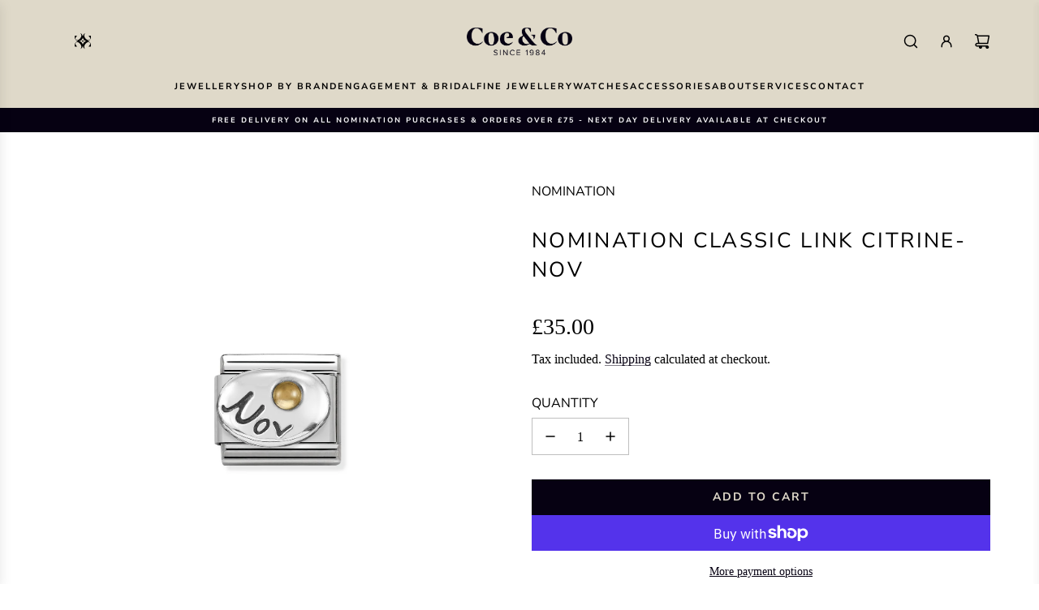

--- FILE ---
content_type: text/html; charset=utf-8
request_url: https://coeandcostores.com/products/330505-11-classic-s-steel-silver-stones-november-citrine
body_size: 50763
content:
<!doctype html>
<html class="no-js" lang="en">
<head>
  <!-- Basic page needs ================================================== -->
  <meta charset="utf-8"><meta http-equiv="X-UA-Compatible" content="IE=edge"><link rel="preconnect" href="https://fonts.shopifycdn.com" crossorigin><link href="//coeandcostores.com/cdn/shop/t/6/assets/swiper-bundle.min.css?v=127370101718424465871732464289" rel="stylesheet" type="text/css" media="all" />
  <link href="//coeandcostores.com/cdn/shop/t/6/assets/photoswipe.min.css?v=165459975419098386681732464288" rel="stylesheet" type="text/css" media="all" />
  <link href="//coeandcostores.com/cdn/shop/t/6/assets/theme.min.css?v=116425623365108369111732470956" rel="stylesheet" type="text/css" media="all" />
  <link href="//coeandcostores.com/cdn/shop/t/6/assets/custom.css?v=136271748570224666121732464288" rel="stylesheet" type="text/css" media="all" />

  
    <link rel="shortcut icon" href="//coeandcostores.com/cdn/shop/files/Logo_Monogram_-_Black_-_Digital_RGB.png?crop=center&height=180&v=1732478836&width=180" type="image/png">
    <link rel="apple-touch-icon" sizes="180x180" href="//coeandcostores.com/cdn/shop/files/Logo_Monogram_-_Black_-_Digital_RGB.png?crop=center&height=180&v=1732478836&width=180">
    <link rel="apple-touch-icon-precomposed" sizes="180x180" href="//coeandcostores.com/cdn/shop/files/Logo_Monogram_-_Black_-_Digital_RGB.png?crop=center&height=180&v=1732478836&width=180">
    <link rel="icon" type="image/png" sizes="32x32" href="//coeandcostores.com/cdn/shop/files/Logo_Monogram_-_Black_-_Digital_RGB.png?crop=center&height=32&v=1732478836&width=32">
    <link rel="icon" type="image/png" sizes="194x194" href="//coeandcostores.com/cdn/shop/files/Logo_Monogram_-_Black_-_Digital_RGB.png?crop=center&height=194&v=1732478836&width=194">
    <link rel="icon" type="image/png" sizes="192x192" href="//coeandcostores.com/cdn/shop/files/Logo_Monogram_-_Black_-_Digital_RGB.png?crop=center&height=192&v=1732478836&width=192">
    <link rel="icon" type="image/png" sizes="16x16" href="//coeandcostores.com/cdn/shop/files/Logo_Monogram_-_Black_-_Digital_RGB.png?crop=center&height=16&v=1732478836&width=16">
  

    <link rel="preload" as="font" href="//coeandcostores.com/cdn/fonts/nunito_sans/nunitosans_n4.0276fe080df0ca4e6a22d9cb55aed3ed5ba6b1da.woff2" type="font/woff2" crossorigin>
    
<!-- Title and description ================================================== -->
  <title>
    Nomination Classic Link Citrine- NOV &ndash; Coe &amp; Co. Stores
  </title>

  

  <!-- Helpers ================================================== -->
  <!-- /snippets/social-meta-tags.liquid -->


<meta property="og:site_name" content="Coe &amp; Co. Stores">
<meta property="og:url" content="https://coeandcostores.com/products/330505-11-classic-s-steel-silver-stones-november-citrine">
<meta property="og:title" content="Nomination Classic Link Citrine- NOV">
<meta property="og:type" content="product">
<meta property="og:description" content="Fine Jewellery Specialists in Lincolnshire. Diamond engagement rings, bridal sets to statement pieces and wedding bands, each item tells a story, allowing you to create a piece that feels as unique as you are.">

  <meta property="og:price:amount" content="35.00">
  <meta property="og:price:currency" content="GBP">

<meta property="og:image" content="http://coeandcostores.com/cdn/shop/files/IMG-1456.jpg?v=1747230159">
<meta property="og:image:alt" content="Nomination Classic Link Citrine- NOV">
<meta property="og:image:secure_url" content="https://coeandcostores.com/cdn/shop/files/IMG-1456.jpg?v=1747230159">


<meta name="x:card" content="summary_large_image">
<meta name="x:title" content="Nomination Classic Link Citrine- NOV">
<meta name="x:description" content="Fine Jewellery Specialists in Lincolnshire. Diamond engagement rings, bridal sets to statement pieces and wedding bands, each item tells a story, allowing you to create a piece that feels as unique as you are.">

  <link rel="canonical" href="https://coeandcostores.com/products/330505-11-classic-s-steel-silver-stones-november-citrine"/>
  <meta name="viewport" content="width=device-width, initial-scale=1, shrink-to-fit=no">
  <meta name="theme-color" content="#060112">

  <!-- CSS ================================================== -->
  <style>
  /*============================================================================
    #Typography
  ==============================================================================*/

  
  
  

  

  @font-face {
  font-family: "Nunito Sans";
  font-weight: 400;
  font-style: normal;
  font-display: swap;
  src: url("//coeandcostores.com/cdn/fonts/nunito_sans/nunitosans_n4.0276fe080df0ca4e6a22d9cb55aed3ed5ba6b1da.woff2") format("woff2"),
       url("//coeandcostores.com/cdn/fonts/nunito_sans/nunitosans_n4.b4964bee2f5e7fd9c3826447e73afe2baad607b7.woff") format("woff");
}

  @font-face {
  font-family: "Nunito Sans";
  font-weight: 400;
  font-style: normal;
  font-display: swap;
  src: url("//coeandcostores.com/cdn/fonts/nunito_sans/nunitosans_n4.0276fe080df0ca4e6a22d9cb55aed3ed5ba6b1da.woff2") format("woff2"),
       url("//coeandcostores.com/cdn/fonts/nunito_sans/nunitosans_n4.b4964bee2f5e7fd9c3826447e73afe2baad607b7.woff") format("woff");
}

  

    @font-face {
  font-family: "Nunito Sans";
  font-weight: 700;
  font-style: normal;
  font-display: swap;
  src: url("//coeandcostores.com/cdn/fonts/nunito_sans/nunitosans_n7.25d963ed46da26098ebeab731e90d8802d989fa5.woff2") format("woff2"),
       url("//coeandcostores.com/cdn/fonts/nunito_sans/nunitosans_n7.d32e3219b3d2ec82285d3027bd673efc61a996c8.woff") format("woff");
}

  

  
    
  

  
    
  

  
    
  

  
  

  
  

  /*============================================================================
    #General Variables
  ==============================================================================*/

  :root {

    --font-weight-normal: 400;
    --font-weight-bold: 700;
    --font-weight-header-bold: 700;

    --header-font-stack: "Nunito Sans", sans-serif;
    --header-font-weight: 400;
    --header-font-style: normal;
    --header-text-size: 30;
    --header-text-size-px: 30px;
    --header-mobile-text-size-px: 22px;

    --header-font-case: uppercase;
    --header-font-size: 11;
    --header-font-size-px: 11px;

    --heading-spacing: 0.09em;
    --heading-line-height: 1.4;
    --heading-font-case: uppercase;
    --heading-font-stack: FontDrop;

    --body-font-stack: "Times New Roman", Times, serif;
    --body-font-weight: 400;
    --body-font-style: normal;

    --button-font-stack: "Nunito Sans", sans-serif;
    --button-font-weight: 700;
    --button-font-style: normal;

    --label-font-stack: "Nunito Sans", sans-serif;
    --label-font-weight: 400;
    --label-font-style: normal;
    --label-font-case: uppercase;
    --label-spacing: 0px;

    --navigation-font-stack: "Nunito Sans", sans-serif;
    --navigation-font-weight: 700;
    --navigation-font-style: normal;
    --navigation-font-letter-spacing: 2px;

    --base-font-size-int: 16;
    --base-font-size: 16px;

    --body-font-size-12-to-em: 0.75em;
    --body-font-size-16-to-em: 1.0em;
    --body-font-size-22-to-em: 1.38em;
    --body-font-size-28-to-em: 1.75em;
    --body-font-size-36-to-em: 2.25em;

    /* Heading Sizes */

    
    --h1-size: 38px;
    --h2-size: 30px;
    --h3-size: 26px;
    --h4-size: 23px;
    --h5-size: 16px;
    --h6-size: 16px;

    --sale-badge-color: #dfd9c9;
    --sold-out-badge-color: #060112;
    --custom-badge-color: #060112;
    --preorder-badge-color: #060112;
    --badge-font-color: #fff;

    --primary-btn-text-color: #dfd9c9;
    --primary-btn-text-color-opacity50: rgba(223, 217, 201, 0.5);
    --primary-btn-bg-color: #060112;
    --primary-btn-bg-color-opacity50: rgba(6, 1, 18, 0.5);

    --button-text-case: uppercase;
    --button-font-size: 14;
    --button-font-size-px: 14px;
    --button-text-spacing-px: 2px;

    
      --text-line-clamp: none;
    

    

    --text-color: #000000;
    --text-color-lighten5: #0d0d0d;
    --text-color-lighten70: #b3b3b3;
    --text-color-transparent05: rgba(0, 0, 0, 0.05);
    --text-color-transparent10: rgba(0, 0, 0, 0.1);
    --text-color-transparent15: rgba(0, 0, 0, 0.15);
    --text-color-transparent25: rgba(0, 0, 0, 0.25);
    --text-color-transparent30: rgba(0, 0, 0, 0.3);
    --text-color-transparent40: rgba(0, 0, 0, 0.4);
    --text-color-transparent50: rgba(0, 0, 0, 0.5);
    --text-color-transparent5: rgba(0, 0, 0, 0.5);
    --text-color-transparent6: rgba(0, 0, 0, 0.6);
    --text-color-transparent7: rgba(0, 0, 0, 0.7);
    --text-color-transparent8: rgba(0, 0, 0, 0.8);

    
      --heading-xl-font-size: 28px;
      --heading-l-font-size: 22px;
      --subheading-font-size: 20px;
    

    
      --small-body-font-size: 14px;
    

    --link-color: #060112;
    --on-sale-color: #ca1818;

    --body-color: #fff;
    --body-color-darken10: #e6e6e6;
    --body-color-transparent00: rgba(255, 255, 255, 0);
    --body-color-transparent50: rgba(255, 255, 255, 0.5);
    --body-color-transparent90: rgba(255, 255, 255, 0.9);

    --body-secondary-color: #dfd9c9;
    --body-secondary-color-transparent00: rgba(223, 217, 201, 0);
    --body-secondary-color-darken05: #d6ceb9;

    --color-primary-background: #fff;
    --color-primary-background-rgb: 255, 255, 255;
    --color-secondary-background: #dfd9c9;

    --border-color: rgba(0, 0, 0, 0.25);
    --link-border-color: rgba(6, 1, 18, 0.5);
    --border-color-darken10: #000000;

    --header-color: #dfd9c9;
    --header-color-darken5: #d6ceb9;

    --header-border-color: #dfd9c9;

    --announcement-text-size: 9px;
    --announcement-text-spacing: 2px;

    --logo-font-size: 18px;

    --overlay-header-text-color: #FFFFFF;
    --nav-text-color: #000000;
    --nav-text-color-transparent10: rgba(0, 0, 0, 0.1);
    --nav-text-color-transparent30: rgba(0, 0, 0, 0.3);
    --nav-text-hover: #060112;

    --color-scheme-light-background: #f4f2ec;
    --color-scheme-light-background-transparent50: rgba(244, 242, 236, 0.5);
    --color-scheme-light-background-lighten5: #fdfdfc;
    --color-scheme-light-background-rgb: 244, 242, 236;
    --color-scheme-light-text: #000000;
    --color-scheme-light-text-transparent10: rgba(0, 0, 0, 0.1);
    --color-scheme-light-text-transparent25: rgba(0, 0, 0, 0.25);
    --color-scheme-light-text-transparent40: rgba(0, 0, 0, 0.4);
    --color-scheme-light-text-transparent50: rgba(0, 0, 0, 0.5);
    --color-scheme-light-text-transparent60: rgba(0, 0, 0, 0.6);

    --color-scheme-feature-background: #dfd9c9;
    --color-scheme-feature-background-transparent50: rgba(223, 217, 201, 0.5);
    --color-scheme-feature-background-lighten5: #e8e4d9;
    --color-scheme-feature-background-rgb: 223, 217, 201;
    --color-scheme-feature-text: #000000;
    --color-scheme-feature-text-transparent10: rgba(0, 0, 0, 0.1);
    --color-scheme-feature-text-transparent25: rgba(0, 0, 0, 0.25);
    --color-scheme-feature-text-transparent40: rgba(0, 0, 0, 0.4);
    --color-scheme-feature-text-transparent50: rgba(0, 0, 0, 0.5);
    --color-scheme-feature-text-transparent60: rgba(0, 0, 0, 0.6);

    --homepage-sections-accent-secondary-color-transparent60: rgba(0, 0, 0, 0.6);

    --color-scheme-dark-background: #000000;
    --color-scheme-dark-background-transparent50: rgba(0, 0, 0, 0.5);
    --color-scheme-dark-background-rgb: 0, 0, 0;
    --color-scheme-dark-text: #ffffff;
    --color-scheme-dark-text-transparent10: rgba(255, 255, 255, 0.1);
    --color-scheme-dark-text-transparent25: rgba(255, 255, 255, 0.25);
    --color-scheme-dark-text-transparent40: rgba(255, 255, 255, 0.4);
    --color-scheme-dark-text-transparent50: rgba(255, 255, 255, 0.5);
    --color-scheme-dark-text-transparent60: rgba(255, 255, 255, 0.6);

    --filter-bg-color: rgba(0, 0, 0, 0.1);

    --menu-drawer-color: #dfd9c9;
    --menu-drawer-color-darken5: #d6ceb9;
    --menu-drawer-text-color: #000000;
    --menu-drawer-text-color-transparent10: rgba(0, 0, 0, 0.1);
    --menu-drawer-text-color-transparent30: rgba(0, 0, 0, 0.3);
    --menu-drawer-border-color: rgba(0, 0, 0, 0.25);
    --menu-drawer-text-hover-color: #9F9F9F;

    --cart-drawer-color: #f4f2ec;
    --cart-drawer-text-color: #000000;
    --cart-drawer-text-color-transparent10: rgba(0, 0, 0, 0.1);
    --cart-drawer-text-color-transparent25: rgba(0, 0, 0, 0.25);
    --cart-drawer-text-color-transparent40: rgba(0, 0, 0, 0.4);
    --cart-drawer-text-color-transparent50: rgba(0, 0, 0, 0.5);
    --cart-drawer-text-color-transparent70: rgba(0, 0, 0, 0.7);
    --cart-drawer-text-color-lighten10: #1a1a1a;
    --cart-drawer-border-color: rgba(0, 0, 0, 0.25);

    --fancybox-overlay: url('//coeandcostores.com/cdn/shop/t/6/assets/fancybox_overlay.png?v=61793926319831825281732464288');

    --success-color: #28a745;
    --error-color: #DC3545;
    --warning-color: #EB9247;

    /* Shop Pay Installments variables */
    --color-body: #dfd9c9;
    --color-bg: #dfd9c9;

    /* Checkbox */
    --checkbox-size: 16px;
    --line-height-base: 1.6;
  }
</style>

  <style data-shopify>
    *,
    *::before,
    *::after {
      box-sizing: inherit;
    }

    html {
      box-sizing: border-box;
      background-color: var(--body-color);
      height: 100%;
      margin: 0;
    }

    body {
      background-color: var(--body-color);
      min-height: 100%;
      margin: 0;
      display: grid;
      grid-template-rows: auto auto 1fr auto;
      grid-template-columns: 100%;
      overflow-x: hidden;
    }

    .sr-only {
      position: absolute;
      width: 1px;
      height: 1px;
      padding: 0;
      margin: -1px;
      overflow: hidden;
      clip: rect(0, 0, 0, 0);
      border: 0;
    }

    .sr-only-focusable:active, .sr-only-focusable:focus {
      position: static;
      width: auto;
      height: auto;
      margin: 0;
      overflow: visible;
      clip: auto;
    }
  </style>

  <!-- Header hook for plugins ================================================== -->
  <script>window.performance && window.performance.mark && window.performance.mark('shopify.content_for_header.start');</script><meta id="shopify-digital-wallet" name="shopify-digital-wallet" content="/67965255959/digital_wallets/dialog">
<meta name="shopify-checkout-api-token" content="d1dee408cf57aeb45cc1acd7e6310f6e">
<meta id="in-context-paypal-metadata" data-shop-id="67965255959" data-venmo-supported="false" data-environment="production" data-locale="en_US" data-paypal-v4="true" data-currency="GBP">
<link rel="alternate" type="application/json+oembed" href="https://coeandcostores.com/products/330505-11-classic-s-steel-silver-stones-november-citrine.oembed">
<script async="async" src="/checkouts/internal/preloads.js?locale=en-GB"></script>
<link rel="preconnect" href="https://shop.app" crossorigin="anonymous">
<script async="async" src="https://shop.app/checkouts/internal/preloads.js?locale=en-GB&shop_id=67965255959" crossorigin="anonymous"></script>
<script id="apple-pay-shop-capabilities" type="application/json">{"shopId":67965255959,"countryCode":"GB","currencyCode":"GBP","merchantCapabilities":["supports3DS"],"merchantId":"gid:\/\/shopify\/Shop\/67965255959","merchantName":"Coe \u0026 Co. Stores","requiredBillingContactFields":["postalAddress","email"],"requiredShippingContactFields":["postalAddress","email"],"shippingType":"shipping","supportedNetworks":["visa","maestro","masterCard","amex","discover","elo"],"total":{"type":"pending","label":"Coe \u0026 Co. Stores","amount":"1.00"},"shopifyPaymentsEnabled":true,"supportsSubscriptions":true}</script>
<script id="shopify-features" type="application/json">{"accessToken":"d1dee408cf57aeb45cc1acd7e6310f6e","betas":["rich-media-storefront-analytics"],"domain":"coeandcostores.com","predictiveSearch":true,"shopId":67965255959,"locale":"en"}</script>
<script>var Shopify = Shopify || {};
Shopify.shop = "coe-co-stores.myshopify.com";
Shopify.locale = "en";
Shopify.currency = {"active":"GBP","rate":"1.0"};
Shopify.country = "GB";
Shopify.theme = {"name":"Monogram 75","id":176283255166,"schema_name":"Monogram 75","schema_version":"1.0","theme_store_id":null,"role":"main"};
Shopify.theme.handle = "null";
Shopify.theme.style = {"id":null,"handle":null};
Shopify.cdnHost = "coeandcostores.com/cdn";
Shopify.routes = Shopify.routes || {};
Shopify.routes.root = "/";</script>
<script type="module">!function(o){(o.Shopify=o.Shopify||{}).modules=!0}(window);</script>
<script>!function(o){function n(){var o=[];function n(){o.push(Array.prototype.slice.apply(arguments))}return n.q=o,n}var t=o.Shopify=o.Shopify||{};t.loadFeatures=n(),t.autoloadFeatures=n()}(window);</script>
<script>
  window.ShopifyPay = window.ShopifyPay || {};
  window.ShopifyPay.apiHost = "shop.app\/pay";
  window.ShopifyPay.redirectState = null;
</script>
<script id="shop-js-analytics" type="application/json">{"pageType":"product"}</script>
<script defer="defer" async type="module" src="//coeandcostores.com/cdn/shopifycloud/shop-js/modules/v2/client.init-shop-cart-sync_BApSsMSl.en.esm.js"></script>
<script defer="defer" async type="module" src="//coeandcostores.com/cdn/shopifycloud/shop-js/modules/v2/chunk.common_CBoos6YZ.esm.js"></script>
<script type="module">
  await import("//coeandcostores.com/cdn/shopifycloud/shop-js/modules/v2/client.init-shop-cart-sync_BApSsMSl.en.esm.js");
await import("//coeandcostores.com/cdn/shopifycloud/shop-js/modules/v2/chunk.common_CBoos6YZ.esm.js");

  window.Shopify.SignInWithShop?.initShopCartSync?.({"fedCMEnabled":true,"windoidEnabled":true});

</script>
<script>
  window.Shopify = window.Shopify || {};
  if (!window.Shopify.featureAssets) window.Shopify.featureAssets = {};
  window.Shopify.featureAssets['shop-js'] = {"shop-cart-sync":["modules/v2/client.shop-cart-sync_DJczDl9f.en.esm.js","modules/v2/chunk.common_CBoos6YZ.esm.js"],"init-fed-cm":["modules/v2/client.init-fed-cm_BzwGC0Wi.en.esm.js","modules/v2/chunk.common_CBoos6YZ.esm.js"],"init-windoid":["modules/v2/client.init-windoid_BS26ThXS.en.esm.js","modules/v2/chunk.common_CBoos6YZ.esm.js"],"shop-cash-offers":["modules/v2/client.shop-cash-offers_DthCPNIO.en.esm.js","modules/v2/chunk.common_CBoos6YZ.esm.js","modules/v2/chunk.modal_Bu1hFZFC.esm.js"],"shop-button":["modules/v2/client.shop-button_D_JX508o.en.esm.js","modules/v2/chunk.common_CBoos6YZ.esm.js"],"init-shop-email-lookup-coordinator":["modules/v2/client.init-shop-email-lookup-coordinator_DFwWcvrS.en.esm.js","modules/v2/chunk.common_CBoos6YZ.esm.js"],"shop-toast-manager":["modules/v2/client.shop-toast-manager_tEhgP2F9.en.esm.js","modules/v2/chunk.common_CBoos6YZ.esm.js"],"shop-login-button":["modules/v2/client.shop-login-button_DwLgFT0K.en.esm.js","modules/v2/chunk.common_CBoos6YZ.esm.js","modules/v2/chunk.modal_Bu1hFZFC.esm.js"],"avatar":["modules/v2/client.avatar_BTnouDA3.en.esm.js"],"init-shop-cart-sync":["modules/v2/client.init-shop-cart-sync_BApSsMSl.en.esm.js","modules/v2/chunk.common_CBoos6YZ.esm.js"],"pay-button":["modules/v2/client.pay-button_BuNmcIr_.en.esm.js","modules/v2/chunk.common_CBoos6YZ.esm.js"],"init-shop-for-new-customer-accounts":["modules/v2/client.init-shop-for-new-customer-accounts_DrjXSI53.en.esm.js","modules/v2/client.shop-login-button_DwLgFT0K.en.esm.js","modules/v2/chunk.common_CBoos6YZ.esm.js","modules/v2/chunk.modal_Bu1hFZFC.esm.js"],"init-customer-accounts-sign-up":["modules/v2/client.init-customer-accounts-sign-up_TlVCiykN.en.esm.js","modules/v2/client.shop-login-button_DwLgFT0K.en.esm.js","modules/v2/chunk.common_CBoos6YZ.esm.js","modules/v2/chunk.modal_Bu1hFZFC.esm.js"],"shop-follow-button":["modules/v2/client.shop-follow-button_C5D3XtBb.en.esm.js","modules/v2/chunk.common_CBoos6YZ.esm.js","modules/v2/chunk.modal_Bu1hFZFC.esm.js"],"checkout-modal":["modules/v2/client.checkout-modal_8TC_1FUY.en.esm.js","modules/v2/chunk.common_CBoos6YZ.esm.js","modules/v2/chunk.modal_Bu1hFZFC.esm.js"],"init-customer-accounts":["modules/v2/client.init-customer-accounts_C0Oh2ljF.en.esm.js","modules/v2/client.shop-login-button_DwLgFT0K.en.esm.js","modules/v2/chunk.common_CBoos6YZ.esm.js","modules/v2/chunk.modal_Bu1hFZFC.esm.js"],"lead-capture":["modules/v2/client.lead-capture_Cq0gfm7I.en.esm.js","modules/v2/chunk.common_CBoos6YZ.esm.js","modules/v2/chunk.modal_Bu1hFZFC.esm.js"],"shop-login":["modules/v2/client.shop-login_BmtnoEUo.en.esm.js","modules/v2/chunk.common_CBoos6YZ.esm.js","modules/v2/chunk.modal_Bu1hFZFC.esm.js"],"payment-terms":["modules/v2/client.payment-terms_BHOWV7U_.en.esm.js","modules/v2/chunk.common_CBoos6YZ.esm.js","modules/v2/chunk.modal_Bu1hFZFC.esm.js"]};
</script>
<script>(function() {
  var isLoaded = false;
  function asyncLoad() {
    if (isLoaded) return;
    isLoaded = true;
    var urls = ["https:\/\/chimpstatic.com\/mcjs-connected\/js\/users\/ebd0b7fe456a10dd6e322e233\/d68c9d2000a5929143ec9e512.js?shop=coe-co-stores.myshopify.com","https:\/\/s3.eu-west-1.amazonaws.com\/production-klarna-il-shopify-osm\/4534f91da66b99ad101f4fe877300c64c490e12b\/coe-co-stores.myshopify.com-1732640262774.js?shop=coe-co-stores.myshopify.com"];
    for (var i = 0; i < urls.length; i++) {
      var s = document.createElement('script');
      s.type = 'text/javascript';
      s.async = true;
      s.src = urls[i];
      var x = document.getElementsByTagName('script')[0];
      x.parentNode.insertBefore(s, x);
    }
  };
  if(window.attachEvent) {
    window.attachEvent('onload', asyncLoad);
  } else {
    window.addEventListener('load', asyncLoad, false);
  }
})();</script>
<script id="__st">var __st={"a":67965255959,"offset":0,"reqid":"0529b31d-43ce-4922-8a85-8b2fcbbf56a7-1768895329","pageurl":"coeandcostores.com\/products\/330505-11-classic-s-steel-silver-stones-november-citrine","u":"87835e3e39e1","p":"product","rtyp":"product","rid":8337174593815};</script>
<script>window.ShopifyPaypalV4VisibilityTracking = true;</script>
<script id="captcha-bootstrap">!function(){'use strict';const t='contact',e='account',n='new_comment',o=[[t,t],['blogs',n],['comments',n],[t,'customer']],c=[[e,'customer_login'],[e,'guest_login'],[e,'recover_customer_password'],[e,'create_customer']],r=t=>t.map((([t,e])=>`form[action*='/${t}']:not([data-nocaptcha='true']) input[name='form_type'][value='${e}']`)).join(','),a=t=>()=>t?[...document.querySelectorAll(t)].map((t=>t.form)):[];function s(){const t=[...o],e=r(t);return a(e)}const i='password',u='form_key',d=['recaptcha-v3-token','g-recaptcha-response','h-captcha-response',i],f=()=>{try{return window.sessionStorage}catch{return}},m='__shopify_v',_=t=>t.elements[u];function p(t,e,n=!1){try{const o=window.sessionStorage,c=JSON.parse(o.getItem(e)),{data:r}=function(t){const{data:e,action:n}=t;return t[m]||n?{data:e,action:n}:{data:t,action:n}}(c);for(const[e,n]of Object.entries(r))t.elements[e]&&(t.elements[e].value=n);n&&o.removeItem(e)}catch(o){console.error('form repopulation failed',{error:o})}}const l='form_type',E='cptcha';function T(t){t.dataset[E]=!0}const w=window,h=w.document,L='Shopify',v='ce_forms',y='captcha';let A=!1;((t,e)=>{const n=(g='f06e6c50-85a8-45c8-87d0-21a2b65856fe',I='https://cdn.shopify.com/shopifycloud/storefront-forms-hcaptcha/ce_storefront_forms_captcha_hcaptcha.v1.5.2.iife.js',D={infoText:'Protected by hCaptcha',privacyText:'Privacy',termsText:'Terms'},(t,e,n)=>{const o=w[L][v],c=o.bindForm;if(c)return c(t,g,e,D).then(n);var r;o.q.push([[t,g,e,D],n]),r=I,A||(h.body.append(Object.assign(h.createElement('script'),{id:'captcha-provider',async:!0,src:r})),A=!0)});var g,I,D;w[L]=w[L]||{},w[L][v]=w[L][v]||{},w[L][v].q=[],w[L][y]=w[L][y]||{},w[L][y].protect=function(t,e){n(t,void 0,e),T(t)},Object.freeze(w[L][y]),function(t,e,n,w,h,L){const[v,y,A,g]=function(t,e,n){const i=e?o:[],u=t?c:[],d=[...i,...u],f=r(d),m=r(i),_=r(d.filter((([t,e])=>n.includes(e))));return[a(f),a(m),a(_),s()]}(w,h,L),I=t=>{const e=t.target;return e instanceof HTMLFormElement?e:e&&e.form},D=t=>v().includes(t);t.addEventListener('submit',(t=>{const e=I(t);if(!e)return;const n=D(e)&&!e.dataset.hcaptchaBound&&!e.dataset.recaptchaBound,o=_(e),c=g().includes(e)&&(!o||!o.value);(n||c)&&t.preventDefault(),c&&!n&&(function(t){try{if(!f())return;!function(t){const e=f();if(!e)return;const n=_(t);if(!n)return;const o=n.value;o&&e.removeItem(o)}(t);const e=Array.from(Array(32),(()=>Math.random().toString(36)[2])).join('');!function(t,e){_(t)||t.append(Object.assign(document.createElement('input'),{type:'hidden',name:u})),t.elements[u].value=e}(t,e),function(t,e){const n=f();if(!n)return;const o=[...t.querySelectorAll(`input[type='${i}']`)].map((({name:t})=>t)),c=[...d,...o],r={};for(const[a,s]of new FormData(t).entries())c.includes(a)||(r[a]=s);n.setItem(e,JSON.stringify({[m]:1,action:t.action,data:r}))}(t,e)}catch(e){console.error('failed to persist form',e)}}(e),e.submit())}));const S=(t,e)=>{t&&!t.dataset[E]&&(n(t,e.some((e=>e===t))),T(t))};for(const o of['focusin','change'])t.addEventListener(o,(t=>{const e=I(t);D(e)&&S(e,y())}));const B=e.get('form_key'),M=e.get(l),P=B&&M;t.addEventListener('DOMContentLoaded',(()=>{const t=y();if(P)for(const e of t)e.elements[l].value===M&&p(e,B);[...new Set([...A(),...v().filter((t=>'true'===t.dataset.shopifyCaptcha))])].forEach((e=>S(e,t)))}))}(h,new URLSearchParams(w.location.search),n,t,e,['guest_login'])})(!0,!0)}();</script>
<script integrity="sha256-4kQ18oKyAcykRKYeNunJcIwy7WH5gtpwJnB7kiuLZ1E=" data-source-attribution="shopify.loadfeatures" defer="defer" src="//coeandcostores.com/cdn/shopifycloud/storefront/assets/storefront/load_feature-a0a9edcb.js" crossorigin="anonymous"></script>
<script crossorigin="anonymous" defer="defer" src="//coeandcostores.com/cdn/shopifycloud/storefront/assets/shopify_pay/storefront-65b4c6d7.js?v=20250812"></script>
<script data-source-attribution="shopify.dynamic_checkout.dynamic.init">var Shopify=Shopify||{};Shopify.PaymentButton=Shopify.PaymentButton||{isStorefrontPortableWallets:!0,init:function(){window.Shopify.PaymentButton.init=function(){};var t=document.createElement("script");t.src="https://coeandcostores.com/cdn/shopifycloud/portable-wallets/latest/portable-wallets.en.js",t.type="module",document.head.appendChild(t)}};
</script>
<script data-source-attribution="shopify.dynamic_checkout.buyer_consent">
  function portableWalletsHideBuyerConsent(e){var t=document.getElementById("shopify-buyer-consent"),n=document.getElementById("shopify-subscription-policy-button");t&&n&&(t.classList.add("hidden"),t.setAttribute("aria-hidden","true"),n.removeEventListener("click",e))}function portableWalletsShowBuyerConsent(e){var t=document.getElementById("shopify-buyer-consent"),n=document.getElementById("shopify-subscription-policy-button");t&&n&&(t.classList.remove("hidden"),t.removeAttribute("aria-hidden"),n.addEventListener("click",e))}window.Shopify?.PaymentButton&&(window.Shopify.PaymentButton.hideBuyerConsent=portableWalletsHideBuyerConsent,window.Shopify.PaymentButton.showBuyerConsent=portableWalletsShowBuyerConsent);
</script>
<script>
  function portableWalletsCleanup(e){e&&e.src&&console.error("Failed to load portable wallets script "+e.src);var t=document.querySelectorAll("shopify-accelerated-checkout .shopify-payment-button__skeleton, shopify-accelerated-checkout-cart .wallet-cart-button__skeleton"),e=document.getElementById("shopify-buyer-consent");for(let e=0;e<t.length;e++)t[e].remove();e&&e.remove()}function portableWalletsNotLoadedAsModule(e){e instanceof ErrorEvent&&"string"==typeof e.message&&e.message.includes("import.meta")&&"string"==typeof e.filename&&e.filename.includes("portable-wallets")&&(window.removeEventListener("error",portableWalletsNotLoadedAsModule),window.Shopify.PaymentButton.failedToLoad=e,"loading"===document.readyState?document.addEventListener("DOMContentLoaded",window.Shopify.PaymentButton.init):window.Shopify.PaymentButton.init())}window.addEventListener("error",portableWalletsNotLoadedAsModule);
</script>

<script type="module" src="https://coeandcostores.com/cdn/shopifycloud/portable-wallets/latest/portable-wallets.en.js" onError="portableWalletsCleanup(this)" crossorigin="anonymous"></script>
<script nomodule>
  document.addEventListener("DOMContentLoaded", portableWalletsCleanup);
</script>

<link id="shopify-accelerated-checkout-styles" rel="stylesheet" media="screen" href="https://coeandcostores.com/cdn/shopifycloud/portable-wallets/latest/accelerated-checkout-backwards-compat.css" crossorigin="anonymous">
<style id="shopify-accelerated-checkout-cart">
        #shopify-buyer-consent {
  margin-top: 1em;
  display: inline-block;
  width: 100%;
}

#shopify-buyer-consent.hidden {
  display: none;
}

#shopify-subscription-policy-button {
  background: none;
  border: none;
  padding: 0;
  text-decoration: underline;
  font-size: inherit;
  cursor: pointer;
}

#shopify-subscription-policy-button::before {
  box-shadow: none;
}

      </style>

<script>window.performance && window.performance.mark && window.performance.mark('shopify.content_for_header.end');</script>

  <script defer src="//coeandcostores.com/cdn/shop/t/6/assets/eventBus.js?v=100401504747444416941732464288"></script>

  <script type="text/javascript">
		window.wetheme = {
			name: 'Flow',
			webcomponentRegistry: {
        registry: {},
				checkScriptLoaded: function(key) {
					return window.wetheme.webcomponentRegistry.registry[key] ? true : false
				},
        register: function(registration) {
            if(!window.wetheme.webcomponentRegistry.checkScriptLoaded(registration.key)) {
              window.wetheme.webcomponentRegistry.registry[registration.key] = registration
            }
        }
      }
    };
	</script>

  

  

  <script>document.documentElement.className = document.documentElement.className.replace('no-js', 'js');</script>
<script src="https://cdn.shopify.com/extensions/6da6ffdd-cf2b-4a18-80e5-578ff81399ca/klarna-on-site-messaging-33/assets/index.js" type="text/javascript" defer="defer"></script>
<link href="https://monorail-edge.shopifysvc.com" rel="dns-prefetch">
<script>(function(){if ("sendBeacon" in navigator && "performance" in window) {try {var session_token_from_headers = performance.getEntriesByType('navigation')[0].serverTiming.find(x => x.name == '_s').description;} catch {var session_token_from_headers = undefined;}var session_cookie_matches = document.cookie.match(/_shopify_s=([^;]*)/);var session_token_from_cookie = session_cookie_matches && session_cookie_matches.length === 2 ? session_cookie_matches[1] : "";var session_token = session_token_from_headers || session_token_from_cookie || "";function handle_abandonment_event(e) {var entries = performance.getEntries().filter(function(entry) {return /monorail-edge.shopifysvc.com/.test(entry.name);});if (!window.abandonment_tracked && entries.length === 0) {window.abandonment_tracked = true;var currentMs = Date.now();var navigation_start = performance.timing.navigationStart;var payload = {shop_id: 67965255959,url: window.location.href,navigation_start,duration: currentMs - navigation_start,session_token,page_type: "product"};window.navigator.sendBeacon("https://monorail-edge.shopifysvc.com/v1/produce", JSON.stringify({schema_id: "online_store_buyer_site_abandonment/1.1",payload: payload,metadata: {event_created_at_ms: currentMs,event_sent_at_ms: currentMs}}));}}window.addEventListener('pagehide', handle_abandonment_event);}}());</script>
<script id="web-pixels-manager-setup">(function e(e,d,r,n,o){if(void 0===o&&(o={}),!Boolean(null===(a=null===(i=window.Shopify)||void 0===i?void 0:i.analytics)||void 0===a?void 0:a.replayQueue)){var i,a;window.Shopify=window.Shopify||{};var t=window.Shopify;t.analytics=t.analytics||{};var s=t.analytics;s.replayQueue=[],s.publish=function(e,d,r){return s.replayQueue.push([e,d,r]),!0};try{self.performance.mark("wpm:start")}catch(e){}var l=function(){var e={modern:/Edge?\/(1{2}[4-9]|1[2-9]\d|[2-9]\d{2}|\d{4,})\.\d+(\.\d+|)|Firefox\/(1{2}[4-9]|1[2-9]\d|[2-9]\d{2}|\d{4,})\.\d+(\.\d+|)|Chrom(ium|e)\/(9{2}|\d{3,})\.\d+(\.\d+|)|(Maci|X1{2}).+ Version\/(15\.\d+|(1[6-9]|[2-9]\d|\d{3,})\.\d+)([,.]\d+|)( \(\w+\)|)( Mobile\/\w+|) Safari\/|Chrome.+OPR\/(9{2}|\d{3,})\.\d+\.\d+|(CPU[ +]OS|iPhone[ +]OS|CPU[ +]iPhone|CPU IPhone OS|CPU iPad OS)[ +]+(15[._]\d+|(1[6-9]|[2-9]\d|\d{3,})[._]\d+)([._]\d+|)|Android:?[ /-](13[3-9]|1[4-9]\d|[2-9]\d{2}|\d{4,})(\.\d+|)(\.\d+|)|Android.+Firefox\/(13[5-9]|1[4-9]\d|[2-9]\d{2}|\d{4,})\.\d+(\.\d+|)|Android.+Chrom(ium|e)\/(13[3-9]|1[4-9]\d|[2-9]\d{2}|\d{4,})\.\d+(\.\d+|)|SamsungBrowser\/([2-9]\d|\d{3,})\.\d+/,legacy:/Edge?\/(1[6-9]|[2-9]\d|\d{3,})\.\d+(\.\d+|)|Firefox\/(5[4-9]|[6-9]\d|\d{3,})\.\d+(\.\d+|)|Chrom(ium|e)\/(5[1-9]|[6-9]\d|\d{3,})\.\d+(\.\d+|)([\d.]+$|.*Safari\/(?![\d.]+ Edge\/[\d.]+$))|(Maci|X1{2}).+ Version\/(10\.\d+|(1[1-9]|[2-9]\d|\d{3,})\.\d+)([,.]\d+|)( \(\w+\)|)( Mobile\/\w+|) Safari\/|Chrome.+OPR\/(3[89]|[4-9]\d|\d{3,})\.\d+\.\d+|(CPU[ +]OS|iPhone[ +]OS|CPU[ +]iPhone|CPU IPhone OS|CPU iPad OS)[ +]+(10[._]\d+|(1[1-9]|[2-9]\d|\d{3,})[._]\d+)([._]\d+|)|Android:?[ /-](13[3-9]|1[4-9]\d|[2-9]\d{2}|\d{4,})(\.\d+|)(\.\d+|)|Mobile Safari.+OPR\/([89]\d|\d{3,})\.\d+\.\d+|Android.+Firefox\/(13[5-9]|1[4-9]\d|[2-9]\d{2}|\d{4,})\.\d+(\.\d+|)|Android.+Chrom(ium|e)\/(13[3-9]|1[4-9]\d|[2-9]\d{2}|\d{4,})\.\d+(\.\d+|)|Android.+(UC? ?Browser|UCWEB|U3)[ /]?(15\.([5-9]|\d{2,})|(1[6-9]|[2-9]\d|\d{3,})\.\d+)\.\d+|SamsungBrowser\/(5\.\d+|([6-9]|\d{2,})\.\d+)|Android.+MQ{2}Browser\/(14(\.(9|\d{2,})|)|(1[5-9]|[2-9]\d|\d{3,})(\.\d+|))(\.\d+|)|K[Aa][Ii]OS\/(3\.\d+|([4-9]|\d{2,})\.\d+)(\.\d+|)/},d=e.modern,r=e.legacy,n=navigator.userAgent;return n.match(d)?"modern":n.match(r)?"legacy":"unknown"}(),u="modern"===l?"modern":"legacy",c=(null!=n?n:{modern:"",legacy:""})[u],f=function(e){return[e.baseUrl,"/wpm","/b",e.hashVersion,"modern"===e.buildTarget?"m":"l",".js"].join("")}({baseUrl:d,hashVersion:r,buildTarget:u}),m=function(e){var d=e.version,r=e.bundleTarget,n=e.surface,o=e.pageUrl,i=e.monorailEndpoint;return{emit:function(e){var a=e.status,t=e.errorMsg,s=(new Date).getTime(),l=JSON.stringify({metadata:{event_sent_at_ms:s},events:[{schema_id:"web_pixels_manager_load/3.1",payload:{version:d,bundle_target:r,page_url:o,status:a,surface:n,error_msg:t},metadata:{event_created_at_ms:s}}]});if(!i)return console&&console.warn&&console.warn("[Web Pixels Manager] No Monorail endpoint provided, skipping logging."),!1;try{return self.navigator.sendBeacon.bind(self.navigator)(i,l)}catch(e){}var u=new XMLHttpRequest;try{return u.open("POST",i,!0),u.setRequestHeader("Content-Type","text/plain"),u.send(l),!0}catch(e){return console&&console.warn&&console.warn("[Web Pixels Manager] Got an unhandled error while logging to Monorail."),!1}}}}({version:r,bundleTarget:l,surface:e.surface,pageUrl:self.location.href,monorailEndpoint:e.monorailEndpoint});try{o.browserTarget=l,function(e){var d=e.src,r=e.async,n=void 0===r||r,o=e.onload,i=e.onerror,a=e.sri,t=e.scriptDataAttributes,s=void 0===t?{}:t,l=document.createElement("script"),u=document.querySelector("head"),c=document.querySelector("body");if(l.async=n,l.src=d,a&&(l.integrity=a,l.crossOrigin="anonymous"),s)for(var f in s)if(Object.prototype.hasOwnProperty.call(s,f))try{l.dataset[f]=s[f]}catch(e){}if(o&&l.addEventListener("load",o),i&&l.addEventListener("error",i),u)u.appendChild(l);else{if(!c)throw new Error("Did not find a head or body element to append the script");c.appendChild(l)}}({src:f,async:!0,onload:function(){if(!function(){var e,d;return Boolean(null===(d=null===(e=window.Shopify)||void 0===e?void 0:e.analytics)||void 0===d?void 0:d.initialized)}()){var d=window.webPixelsManager.init(e)||void 0;if(d){var r=window.Shopify.analytics;r.replayQueue.forEach((function(e){var r=e[0],n=e[1],o=e[2];d.publishCustomEvent(r,n,o)})),r.replayQueue=[],r.publish=d.publishCustomEvent,r.visitor=d.visitor,r.initialized=!0}}},onerror:function(){return m.emit({status:"failed",errorMsg:"".concat(f," has failed to load")})},sri:function(e){var d=/^sha384-[A-Za-z0-9+/=]+$/;return"string"==typeof e&&d.test(e)}(c)?c:"",scriptDataAttributes:o}),m.emit({status:"loading"})}catch(e){m.emit({status:"failed",errorMsg:(null==e?void 0:e.message)||"Unknown error"})}}})({shopId: 67965255959,storefrontBaseUrl: "https://coeandcostores.com",extensionsBaseUrl: "https://extensions.shopifycdn.com/cdn/shopifycloud/web-pixels-manager",monorailEndpoint: "https://monorail-edge.shopifysvc.com/unstable/produce_batch",surface: "storefront-renderer",enabledBetaFlags: ["2dca8a86"],webPixelsConfigList: [{"id":"shopify-app-pixel","configuration":"{}","eventPayloadVersion":"v1","runtimeContext":"STRICT","scriptVersion":"0450","apiClientId":"shopify-pixel","type":"APP","privacyPurposes":["ANALYTICS","MARKETING"]},{"id":"shopify-custom-pixel","eventPayloadVersion":"v1","runtimeContext":"LAX","scriptVersion":"0450","apiClientId":"shopify-pixel","type":"CUSTOM","privacyPurposes":["ANALYTICS","MARKETING"]}],isMerchantRequest: false,initData: {"shop":{"name":"Coe \u0026 Co. Stores","paymentSettings":{"currencyCode":"GBP"},"myshopifyDomain":"coe-co-stores.myshopify.com","countryCode":"GB","storefrontUrl":"https:\/\/coeandcostores.com"},"customer":null,"cart":null,"checkout":null,"productVariants":[{"price":{"amount":35.0,"currencyCode":"GBP"},"product":{"title":"Nomination Classic Link Citrine- NOV","vendor":"Nomination Italy","id":"8337174593815","untranslatedTitle":"Nomination Classic Link Citrine- NOV","url":"\/products\/330505-11-classic-s-steel-silver-stones-november-citrine","type":"charm"},"id":"45282779922711","image":{"src":"\/\/coeandcostores.com\/cdn\/shop\/files\/IMG-1456.jpg?v=1747230159"},"sku":"330505\/11","title":"Default Title","untranslatedTitle":"Default Title"}],"purchasingCompany":null},},"https://coeandcostores.com/cdn","fcfee988w5aeb613cpc8e4bc33m6693e112",{"modern":"","legacy":""},{"shopId":"67965255959","storefrontBaseUrl":"https:\/\/coeandcostores.com","extensionBaseUrl":"https:\/\/extensions.shopifycdn.com\/cdn\/shopifycloud\/web-pixels-manager","surface":"storefront-renderer","enabledBetaFlags":"[\"2dca8a86\"]","isMerchantRequest":"false","hashVersion":"fcfee988w5aeb613cpc8e4bc33m6693e112","publish":"custom","events":"[[\"page_viewed\",{}],[\"product_viewed\",{\"productVariant\":{\"price\":{\"amount\":35.0,\"currencyCode\":\"GBP\"},\"product\":{\"title\":\"Nomination Classic Link Citrine- NOV\",\"vendor\":\"Nomination Italy\",\"id\":\"8337174593815\",\"untranslatedTitle\":\"Nomination Classic Link Citrine- NOV\",\"url\":\"\/products\/330505-11-classic-s-steel-silver-stones-november-citrine\",\"type\":\"charm\"},\"id\":\"45282779922711\",\"image\":{\"src\":\"\/\/coeandcostores.com\/cdn\/shop\/files\/IMG-1456.jpg?v=1747230159\"},\"sku\":\"330505\/11\",\"title\":\"Default Title\",\"untranslatedTitle\":\"Default Title\"}}]]"});</script><script>
  window.ShopifyAnalytics = window.ShopifyAnalytics || {};
  window.ShopifyAnalytics.meta = window.ShopifyAnalytics.meta || {};
  window.ShopifyAnalytics.meta.currency = 'GBP';
  var meta = {"product":{"id":8337174593815,"gid":"gid:\/\/shopify\/Product\/8337174593815","vendor":"Nomination Italy","type":"charm","handle":"330505-11-classic-s-steel-silver-stones-november-citrine","variants":[{"id":45282779922711,"price":3500,"name":"Nomination Classic Link Citrine- NOV","public_title":null,"sku":"330505\/11"}],"remote":false},"page":{"pageType":"product","resourceType":"product","resourceId":8337174593815,"requestId":"0529b31d-43ce-4922-8a85-8b2fcbbf56a7-1768895329"}};
  for (var attr in meta) {
    window.ShopifyAnalytics.meta[attr] = meta[attr];
  }
</script>
<script class="analytics">
  (function () {
    var customDocumentWrite = function(content) {
      var jquery = null;

      if (window.jQuery) {
        jquery = window.jQuery;
      } else if (window.Checkout && window.Checkout.$) {
        jquery = window.Checkout.$;
      }

      if (jquery) {
        jquery('body').append(content);
      }
    };

    var hasLoggedConversion = function(token) {
      if (token) {
        return document.cookie.indexOf('loggedConversion=' + token) !== -1;
      }
      return false;
    }

    var setCookieIfConversion = function(token) {
      if (token) {
        var twoMonthsFromNow = new Date(Date.now());
        twoMonthsFromNow.setMonth(twoMonthsFromNow.getMonth() + 2);

        document.cookie = 'loggedConversion=' + token + '; expires=' + twoMonthsFromNow;
      }
    }

    var trekkie = window.ShopifyAnalytics.lib = window.trekkie = window.trekkie || [];
    if (trekkie.integrations) {
      return;
    }
    trekkie.methods = [
      'identify',
      'page',
      'ready',
      'track',
      'trackForm',
      'trackLink'
    ];
    trekkie.factory = function(method) {
      return function() {
        var args = Array.prototype.slice.call(arguments);
        args.unshift(method);
        trekkie.push(args);
        return trekkie;
      };
    };
    for (var i = 0; i < trekkie.methods.length; i++) {
      var key = trekkie.methods[i];
      trekkie[key] = trekkie.factory(key);
    }
    trekkie.load = function(config) {
      trekkie.config = config || {};
      trekkie.config.initialDocumentCookie = document.cookie;
      var first = document.getElementsByTagName('script')[0];
      var script = document.createElement('script');
      script.type = 'text/javascript';
      script.onerror = function(e) {
        var scriptFallback = document.createElement('script');
        scriptFallback.type = 'text/javascript';
        scriptFallback.onerror = function(error) {
                var Monorail = {
      produce: function produce(monorailDomain, schemaId, payload) {
        var currentMs = new Date().getTime();
        var event = {
          schema_id: schemaId,
          payload: payload,
          metadata: {
            event_created_at_ms: currentMs,
            event_sent_at_ms: currentMs
          }
        };
        return Monorail.sendRequest("https://" + monorailDomain + "/v1/produce", JSON.stringify(event));
      },
      sendRequest: function sendRequest(endpointUrl, payload) {
        // Try the sendBeacon API
        if (window && window.navigator && typeof window.navigator.sendBeacon === 'function' && typeof window.Blob === 'function' && !Monorail.isIos12()) {
          var blobData = new window.Blob([payload], {
            type: 'text/plain'
          });

          if (window.navigator.sendBeacon(endpointUrl, blobData)) {
            return true;
          } // sendBeacon was not successful

        } // XHR beacon

        var xhr = new XMLHttpRequest();

        try {
          xhr.open('POST', endpointUrl);
          xhr.setRequestHeader('Content-Type', 'text/plain');
          xhr.send(payload);
        } catch (e) {
          console.log(e);
        }

        return false;
      },
      isIos12: function isIos12() {
        return window.navigator.userAgent.lastIndexOf('iPhone; CPU iPhone OS 12_') !== -1 || window.navigator.userAgent.lastIndexOf('iPad; CPU OS 12_') !== -1;
      }
    };
    Monorail.produce('monorail-edge.shopifysvc.com',
      'trekkie_storefront_load_errors/1.1',
      {shop_id: 67965255959,
      theme_id: 176283255166,
      app_name: "storefront",
      context_url: window.location.href,
      source_url: "//coeandcostores.com/cdn/s/trekkie.storefront.cd680fe47e6c39ca5d5df5f0a32d569bc48c0f27.min.js"});

        };
        scriptFallback.async = true;
        scriptFallback.src = '//coeandcostores.com/cdn/s/trekkie.storefront.cd680fe47e6c39ca5d5df5f0a32d569bc48c0f27.min.js';
        first.parentNode.insertBefore(scriptFallback, first);
      };
      script.async = true;
      script.src = '//coeandcostores.com/cdn/s/trekkie.storefront.cd680fe47e6c39ca5d5df5f0a32d569bc48c0f27.min.js';
      first.parentNode.insertBefore(script, first);
    };
    trekkie.load(
      {"Trekkie":{"appName":"storefront","development":false,"defaultAttributes":{"shopId":67965255959,"isMerchantRequest":null,"themeId":176283255166,"themeCityHash":"11660714029950163312","contentLanguage":"en","currency":"GBP","eventMetadataId":"3f8bc203-0e56-477b-baf5-193e0bd6c34c"},"isServerSideCookieWritingEnabled":true,"monorailRegion":"shop_domain","enabledBetaFlags":["65f19447"]},"Session Attribution":{},"S2S":{"facebookCapiEnabled":false,"source":"trekkie-storefront-renderer","apiClientId":580111}}
    );

    var loaded = false;
    trekkie.ready(function() {
      if (loaded) return;
      loaded = true;

      window.ShopifyAnalytics.lib = window.trekkie;

      var originalDocumentWrite = document.write;
      document.write = customDocumentWrite;
      try { window.ShopifyAnalytics.merchantGoogleAnalytics.call(this); } catch(error) {};
      document.write = originalDocumentWrite;

      window.ShopifyAnalytics.lib.page(null,{"pageType":"product","resourceType":"product","resourceId":8337174593815,"requestId":"0529b31d-43ce-4922-8a85-8b2fcbbf56a7-1768895329","shopifyEmitted":true});

      var match = window.location.pathname.match(/checkouts\/(.+)\/(thank_you|post_purchase)/)
      var token = match? match[1]: undefined;
      if (!hasLoggedConversion(token)) {
        setCookieIfConversion(token);
        window.ShopifyAnalytics.lib.track("Viewed Product",{"currency":"GBP","variantId":45282779922711,"productId":8337174593815,"productGid":"gid:\/\/shopify\/Product\/8337174593815","name":"Nomination Classic Link Citrine- NOV","price":"35.00","sku":"330505\/11","brand":"Nomination Italy","variant":null,"category":"charm","nonInteraction":true,"remote":false},undefined,undefined,{"shopifyEmitted":true});
      window.ShopifyAnalytics.lib.track("monorail:\/\/trekkie_storefront_viewed_product\/1.1",{"currency":"GBP","variantId":45282779922711,"productId":8337174593815,"productGid":"gid:\/\/shopify\/Product\/8337174593815","name":"Nomination Classic Link Citrine- NOV","price":"35.00","sku":"330505\/11","brand":"Nomination Italy","variant":null,"category":"charm","nonInteraction":true,"remote":false,"referer":"https:\/\/coeandcostores.com\/products\/330505-11-classic-s-steel-silver-stones-november-citrine"});
      }
    });


        var eventsListenerScript = document.createElement('script');
        eventsListenerScript.async = true;
        eventsListenerScript.src = "//coeandcostores.com/cdn/shopifycloud/storefront/assets/shop_events_listener-3da45d37.js";
        document.getElementsByTagName('head')[0].appendChild(eventsListenerScript);

})();</script>
<script
  defer
  src="https://coeandcostores.com/cdn/shopifycloud/perf-kit/shopify-perf-kit-3.0.4.min.js"
  data-application="storefront-renderer"
  data-shop-id="67965255959"
  data-render-region="gcp-us-east1"
  data-page-type="product"
  data-theme-instance-id="176283255166"
  data-theme-name="Monogram 75"
  data-theme-version="1.0"
  data-monorail-region="shop_domain"
  data-resource-timing-sampling-rate="10"
  data-shs="true"
  data-shs-beacon="true"
  data-shs-export-with-fetch="true"
  data-shs-logs-sample-rate="1"
  data-shs-beacon-endpoint="https://coeandcostores.com/api/collect"
></script>
</head>


<body id="nomination-classic-link-citrine-nov" class="template-product page-fade images-aspect-ratio ">

  <noscript><link href="//coeandcostores.com/cdn/shop/t/6/assets/swiper-bundle.min.css?v=127370101718424465871732464289" rel="stylesheet" type="text/css" media="all" /></noscript>
  <noscript><link href="//coeandcostores.com/cdn/shop/t/6/assets/photoswipe.min.css?v=165459975419098386681732464288" rel="stylesheet" type="text/css" media="all" /></noscript>
  
  	<noscript><link href="//coeandcostores.com/cdn/shop/t/6/assets/animate.min.css?v=68297775102622399721732464288" rel="stylesheet" type="text/css" media="all" /></noscript>
  
  
  	<noscript><link href="//coeandcostores.com/cdn/shop/t/6/assets/fancybox.min.css?v=154448737273138728031732464288" rel="stylesheet" type="text/css" media="all" /></noscript>
  
  <noscript><link href="//coeandcostores.com/cdn/shop/t/6/assets/custom.css?v=136271748570224666121732464288" rel="stylesheet" type="text/css" media="all" /></noscript>

  
  <safe-load-scripts class="hidden">
    <script src="//coeandcostores.com/cdn/shop/t/6/assets/component-cart-quantity.js?v=9607346282266633731732464288" type="module" defer="defer" data-flow-load-key="component-cart-quantity"></script>
  </safe-load-scripts>
  <safe-load-scripts class="hidden">
    <script src="//coeandcostores.com/cdn/shop/t/6/assets/component-cart-update.js?v=38903525079000161031732464288" type="module" defer="defer" data-flow-load-key="component-cart-update"></script>
  </safe-load-scripts>
  

  
  
    <safe-load-scripts class="hidden">
      <script src="//coeandcostores.com/cdn/shop/t/6/assets/component-cart-drawer.js?v=65263691251320179841732464288" type="module" defer="defer" data-flow-load-key="component-cart-drawer"></script>
    </safe-load-scripts>
    <safe-load-scripts class="hidden">
      <script src="//coeandcostores.com/cdn/shop/t/6/assets/component-cart-update-modal.js?v=86464604851413727601732464288" type="module" defer="defer" data-flow-load-key="component-cart-update-modal"></script>
    </safe-load-scripts>
    
      <safe-load-scripts class="hidden">
        <script src="//coeandcostores.com/cdn/shop/t/6/assets/component-cart-recommendations.js?v=151411547966132855211732464288" type="module" defer="defer" data-flow-load-key="component-cart-recommendations"></script>
      </safe-load-scripts>
      
    

<cart-drawer
  aria-modal="true"
  role="dialog"
  aria-hidden="true"
  class="global-drawer"
  data-drawer-position="right"
>
  <span data-drawer-close class="global-drawer__overlay"></span>
  <div class="global-drawer__content">

    <header class="global-drawer__sticky-header">
      <button
        data-drawer-close
        type="button"
        aria-label="Close"
        class="global-drawer__close"
      >
        <span class="fallback-text">Close</span>
        




    <svg
      viewBox="0 0 20 20"
      fill="none"
      xmlns="http://www.w3.org/2000/svg"
      
        width="20" height="20"
      
    >
      <path d="M5.63086 14.3692L10 10L14.3692 14.3692M14.3692 5.63086L9.99919 10L5.63086 5.63086" stroke="currentColor" stroke-width="1.5" stroke-linecap="round" stroke-linejoin="round"/>
    </svg>
  

      </button>
      <div data-cart-dynamic-content="cart-header">
        <h3 class="cart-drawer__heading">Cart (0)</h3>
      </div>
    </header>

    <div
      class="global-drawer__body global-drawer__body--with-padding cart-drawer__body"
      data-cart-dynamic-content="cart-body"
      data-cart-scroll-element
    >
      <div class="global-drawer__body--content">
        

          <div class="cart-drawer__empty-container">
            
              <div class="cart-drawer__empty-message text-link-animated">Your cart is currently empty.</div>
            

            <div class="cart-drawer__empty-btn-container">
              
                <a class="btn dynamic-section-button--drawer-filled cart-drawer__empty-btn" href="/collections/all">Return to shop</a>
              
            </div>
          </div>
        

        

        
      </div>
    </div>

    <div class="global-drawer__sticky-bottom" data-cart-dynamic-content="cart-footer">

      

    </div>
  </div>
</cart-drawer>
  

  
  <div class="right-drawer-vue">
  
  <wetheme-right-drawer
    search-url="/search/suggest.json"
    is-predictive="true"
    search-collections=""
    language-url="/"
  >
  </wetheme-right-drawer>
</div>
<script type="text/x-template" id="wetheme-right-drawer-template">
  <div>
    <transition name="drawer-right">
      <div :class="[type === 'shop-now' ? 'quick-view-drawer' : '']" class="drawer drawer--right drawer--cart" v-if="isOpen" ref="drawerRight">
        <div :class="[type === 'shop-now' || type === 'page' ? 'display-flex' : '', 'drawer__header', 'sitewide--title-wrapper']">
          <div class="drawer__close js-drawer-close">
            <button type="button" class="icon-fallback-text standalone-icon--wrapper" aria-label="Close" ref="drawerClose" v-on:click="close">
              <span class="fallback-text">Close</span>
              




    <svg
      viewBox="0 0 20 20"
      fill="none"
      xmlns="http://www.w3.org/2000/svg"
      
        width="20" height="20"
      
    >
      <path d="M5.63086 14.3692L10 10L14.3692 14.3692M14.3692 5.63086L9.99919 10L5.63086 5.63086" stroke="currentColor" stroke-width="1.5" stroke-linecap="round" stroke-linejoin="round"/>
    </svg>
  

            </button>
          </div>
          <input ref="drawerFocus" tabindex="-1" aria-hidden="true" class="sr-only" />
          <div :class="[type === 'shop-now' || type === 'page' ? 'remove-margin' : '', 'drawer__title', 'h2', 'true']">
            <span class="sr-only" v-if="type === 'shop-now'">Quick view</span>
            <span class="sr-only" v-if="type === 'page'">Size guide</span>
            <span v-if="type === 'search'">Search</span>
          </div>
        </div>

        

        <div id="ShopNowContainer" v-if="type === 'shop-now'" 
          
        >
          <div ref="shopNowContent"></div>
        </div>

        <div id="SearchContainer" v-if="type === 'search'">
          <div class="search-drawer">
            <div class="input-group">
              <span class="input-group-btn">
                <button aria-label="Search" type="submit" class="search-input--btn icon-fallback-text standalone-icon--wrapper" v-on:click="onSearchSubmit" tabindex="0">
                  




    <svg
      viewBox="0 0 20 20"
      fill="none"
      xmlns="http://www.w3.org/2000/svg"
      
        width="20" height="20"
      
    >
      <path d="M14.1667 14.1667L17.5 17.5M2.5 9.16667C2.5 10.9348 3.20238 12.6305 4.45262 13.8807C5.70286 15.131 7.39856 15.8333 9.16667 15.8333C10.9348 15.8333 12.6305 15.131 13.8807 13.8807C15.131 12.6305 15.8333 10.9348 15.8333 9.16667C15.8333 7.39856 15.131 5.70286 13.8807 4.45262C12.6305 3.20238 10.9348 2.5 9.16667 2.5C7.39856 2.5 5.70286 3.20238 4.45262 4.45262C3.20238 5.70286 2.5 7.39856 2.5 9.16667Z" stroke="currentColor" stroke-width="1.5" stroke-linecap="round" stroke-linejoin="round"/>
    </svg>
  

                  <span class="fallback-text">Search</span>
                </button>
              </span>
              <div class="search-input-group">
                <input
                  type="search" name="q" id="search-input" placeholder="Search our store"
                  class="input-group-field" aria-label="Search our store" autocomplete="off" autocorrect="off" spellcheck="false" ref="searchText"
                  v-model="searchQuery" @keydown.enter="onSearchSubmit"
                />
                <button type="button" aria-label="Clear" class="search-drawer--clear icon-fallback-text standalone-icon--wrapper" v-if="searchQuery.length > 0" v-on:click="clearSearchInput">
                  <span class="fallback-text">Clear</span>
                  




    <svg
      viewBox="0 0 20 20"
      fill="none"
      xmlns="http://www.w3.org/2000/svg"
      
        width="20" height="20"
      
    >
      <path d="M5.63086 14.3692L10 10L14.3692 14.3692M14.3692 5.63086L9.99919 10L5.63086 5.63086" stroke="currentColor" stroke-width="1.5" stroke-linecap="round" stroke-linejoin="round"/>
    </svg>
  

                </button>
              </div>
            </div>
            <div class="wrapper-padded">
              <div id="search-results" class="grid-uniform">
                <div v-if="searching" class="search-loading standalone-icon--wrapper loading-state-icon">
                  




    <svg
      viewBox="0 0 25 24"
      fill="none"
      xmlns="http://www.w3.org/2000/svg"
      
        width="20" height="20"
      
        class="spin flex-full"
      
    >
      <g clip-path="url(#clip0_3605_47041)"> <path d="M12.5 23C6.42487 23 1.5 18.0751 1.5 12C1.5 5.92487 6.42487 1 12.5 1C18.5751 1 23.5 5.92487 23.5 12C23.5 15.1767 22.1534 18.0388 20 20.0468" stroke="currentColor" stroke-width="1.5" stroke-linecap="round"/></g><defs><clipPath id="clip0_3605_47041"><rect width="24" height="24" fill="none" transform="translate(0.5)"/></clipPath></defs>
    </svg>
  
<span class="sr-only">loading...</span>
                </div>
                <div v-text="searchSummary" v-if="!searching"></div>
                <div class="search-results__meta top" v-if="searchHasResults">
                  <div class="search-results__meta-view-all"><span id="search-show-more" class="search-show-more--btn"><a v-bind:href="searchPageUrlWithQuery">View all results</a></span></div>
                </div>
                <div class="" v-for="group in searchGroups" v-if="!searching">
                  <h2 v-text="group.name" v-if="group.results.length"></h2>
                  <div class="indiv-search-listing-grid" v-for="result in group.results">
                    <div class="grid">
                      <div class="grid__item large--one-fifth live-search--image" v-if="result.featured_image"><a v-bind:href="`${result.url}`" v-bind:title="result.title">
                          <span v-if="result.featured_image.url">
                            <img
                              class="theme-img" 
                              loading="lazy"
                              v-bind:src="result.featured_image.url"
                              v-bind:alt="result.featured_image.alt"
                            />
                          </span>
                        </a>
                      </div>
                      <div class="grid__item line-search-content" :class="(result.image || result.featured_image) ? 'large--four-fifths' : 'large--one-whole'">
                        
                        <h5>
                          <a v-bind:href="`${result.url}`" v-html="result.title ? result.title : result.styled_text"></a>
                        </h5>
                        <div v-if="!result.available && group.name == 'Products'">Sold out</div>
                        
                        <div v-if="result.price" v-html="result.price"></div>
                        
                      </div>
                    </div>
                    <span class="search-drawer-separator" v-if="group.results.length"><hr /></span>
                  </div>
                </div>
                <div class="search-results__meta bottom" v-if="searchHasResults">
                  <div class="search-results__meta-view-all"><span id="search-show-more" class="search-show-more--btn"><a v-bind:href="searchPageUrlWithQuery">View all results</a></span></div>
                </div>
              </div>
            </div>
          </div>
        </div>

        <div id="PageContainer" v-if="type === 'page'">
          <div ref="pageContent"></div>
        </div>
      </div>
    </transition>
  </div>
</script>


  <div id="DrawerOverlay" class="drawer-overlay"></div>
  <div id="ThemeModal" class="theme-modal width--narrow wrapper-spacing--h"></div>

  <div 
    id="PageContainer" 
    data-editor-open="false" 
    data-cart-action="go_to_or_open_cart" 
    data-cart-type="drawer" 
    data-language-url="/" 
    data-show-currency-code="false"
    data-currency-code="GBP"
  >
    <div class="no-js disclaimer">
      <p>This store requires javascript to be enabled for some features to work correctly.</p>
    </div>

    <!-- BEGIN sections: header-group -->
<div id="shopify-section-sections--24240411672958__header" class="shopify-section shopify-section-group-header-group header-section">

<link href="//coeandcostores.com/cdn/shop/t/6/assets/component-mobile-menu.min.css?v=183402434245727056221732464288" rel="stylesheet" type="text/css" media="all" />






















<style data-shopify>
    
</style>










<noscript>
  
  <ul class="no-js-mobile-menu nav-link-animated">
  
    
      <li>
        <a href="#">Jewellery</a>
        <ul>
          
            
              <li>
                <a href="/collections/mens-jewellery">Men&#39;s Jewellery </a>
              </li>
            
          
            
              <li>
                <a href="/collections/ladies-jewellery">Ladies Jewellery </a>
              </li>
            
          
            
              <li>
                <a href="/collections/anklet">Anklets</a>
              </li>
            
          
            
              <li>
                <a href="/collections/bangle">Bangles</a>
              </li>
            
          
            
              <li>
                <a href="/collections/bracelet">Bracelets</a>
              </li>
            
          
            
              <li>
                <a href="/collections/chain">Chains</a>
              </li>
            
          
            
              <li>
                <a href="/collections/charms">Charms</a>
              </li>
            
          
            
              <li>
                <a href="/collections/drop-earrings">Drop Earrings</a>
              </li>
            
          
            
              <li>
                <a href="/collections/hoop-earrings">Hoop Earrings</a>
              </li>
            
          
            
              <li>
                <a href="/collections/necklace">Necklaces</a>
              </li>
            
          
            
              <li>
                <a href="/collections/pendant">Pendants</a>
              </li>
            
          
            
              <li>
                <a href="/collections/ring">Rings</a>
              </li>
            
          
            
              <li>
                <a href="/collections/stud-earrings">Stud Earrings</a>
              </li>
            
          
        </ul>
      </li>
    
  
    
      <li>
        <a href="/collections">Shop by Brand</a>
        <ul>
          
            
              <li>
                <a href="/collections/all">Bestsellers</a>
                <ul>
                  
                    <li>
                      <a href="/pages/nomination">Nomination</a>
                    </li>
                  
                    <li>
                      <a href="/pages/pandora">Pandora</a>
                    </li>
                  
                    <li>
                      <a href="/collections/chlobo">ChloBo</a>
                    </li>
                  
                    <li>
                      <a href="/collections/vivienne-westwood">Vivienne Westwood</a>
                    </li>
                  
                </ul>
              </li>
            
          
            
              <li>
                <a href="/collections/all">Designer Brands</a>
                <ul>
                  
                    <li>
                      <a href="/collections/hugo-boss">Hugo Boss</a>
                    </li>
                  
                    <li>
                      <a href="/collections/michael-kors">Michael Kors</a>
                    </li>
                  
                    <li>
                      <a href="/collections/prada">Prada</a>
                    </li>
                  
                    <li>
                      <a href="/collections/tiffany-co">Tiffany &amp; Co</a>
                    </li>
                  
                </ul>
              </li>
            
          
            
              <li>
                <a href="/collections/all">Discover All Brands</a>
                <ul>
                  
                    <li>
                      <a href="/collections/baume-mercier">Baume &amp; Mercier</a>
                    </li>
                  
                    <li>
                      <a href="/collections/clogau">Clogau</a>
                    </li>
                  
                    <li>
                      <a href="/collections/jersey-pearl">Jersey Pearl</a>
                    </li>
                  
                    <li>
                      <a href="/collections/mishky">Mishky</a>
                    </li>
                  
                    <li>
                      <a href="/collections/rachel-jackson">Rachel Jackson</a>
                    </li>
                  
                    <li>
                      <a href="/collections/shaun-leane">Shaun Leane</a>
                    </li>
                  
                    <li>
                      <a href="/collections/thomas-sabo">Thomas Sabo</a>
                    </li>
                  
                    <li>
                      <a href="/collections/ti-sento">Ti Sento</a>
                    </li>
                  
                    <li>
                      <a href="/collections/unique">Unique</a>
                    </li>
                  
                    <li>
                      <a href="/collections/zedd">Zedd</a>
                    </li>
                  
                    <li>
                      <a href="/collections/casio-vintage-1">Casio Vintage</a>
                    </li>
                  
                </ul>
              </li>
            
          
        </ul>
      </li>
    
  
    
      <li>
        <a href="/pages/fine-jewellery">Engagement & Bridal</a>
      </li>
    
  
    
      <li>
        <a href="/pages/fine-jewellery">Fine Jewellery</a>
      </li>
    
  
    
      <li>
        <a href="/collections/watches">Watches</a>
        <ul>
          
            
              <li>
                <a href="/search">Popular Brands </a>
                <ul>
                  
                    <li>
                      <a href="/collections/ladies-baume-mercier-watches">Baume &amp; Mercier </a>
                    </li>
                  
                    <li>
                      <a href="https://coe-co-stores.myshopify.com/search?type=product,page,article,collection&q=casio%20g-shock*">Casio G-Shock </a>
                    </li>
                  
                    <li>
                      <a href="/collections/casio-vintage-1">Casio Vintage </a>
                    </li>
                  
                    <li>
                      <a href="/collections/ladies-hugo-boss-watches">Hugo Boss </a>
                    </li>
                  
                    <li>
                      <a href="https://coe-co-stores.myshopify.com/search?type=product,page,article,collection&q=nomination%20watch*">Nomination Watch </a>
                    </li>
                  
                    <li>
                      <a href="https://coeandcostores.com/search?page=2&q=raymond+weil%2A&type=product%2Cpage%2Carticle%2Ccollection">Raymond Weil </a>
                    </li>
                  
                    <li>
                      <a href="https://coeandcostores.com/search?type=product,page,article,collection&q=thomas%20sabo%20watcj*">Thomas Sabo </a>
                    </li>
                  
                    <li>
                      <a href="https://coe-co-stores.myshopify.com/collections/ladies-vivienne-westwood-watches">Vivienne Westwood </a>
                    </li>
                  
                    <li>
                      <a href="https://coeandcostores.com/search?type=product,page,article,collection&q=armani%20watch%20*">Armani </a>
                    </li>
                  
                </ul>
              </li>
            
          
            
              <li>
                <a href="/collections/all">Shop by Type</a>
                <ul>
                  
                    <li>
                      <a href="/collections/automatic-watches">Automatic </a>
                    </li>
                  
                    <li>
                      <a href="/collections/chronograph-watches">Chronograph </a>
                    </li>
                  
                    <li>
                      <a href="/collections/digital-watches">Digital </a>
                    </li>
                  
                    <li>
                      <a href="/collections/quartz-watches">Quartz </a>
                    </li>
                  
                </ul>
              </li>
            
          
        </ul>
      </li>
    
  
    
      <li>
        <a href="/collections/sunglasses">Accessories</a>
        <ul>
          
            
              <li>
                <a href="/collections/bags">Bags</a>
                <ul>
                  
                    <li>
                      <a href="/collections/backpacks">Backpack </a>
                    </li>
                  
                    <li>
                      <a href="/collections/bucket-bags/Bucket">Bucket Bag </a>
                    </li>
                  
                    <li>
                      <a href="/collections/clutch-bags">Clutch </a>
                    </li>
                  
                    <li>
                      <a href="/collections/crossbody-bags">Crossbody Bag </a>
                    </li>
                  
                    <li>
                      <a href="/collections/duffle-bags">Duffle Bag </a>
                    </li>
                  
                    <li>
                      <a href="/collections/handbags">Handbag </a>
                    </li>
                  
                    <li>
                      <a href="/collections/saddle-bags">Saddle Bag </a>
                    </li>
                  
                    <li>
                      <a href="/collections/shoulder-bags/Shoulder-bag">Shoulder Bag </a>
                    </li>
                  
                    <li>
                      <a href="/collections/tote-bags">Tote Bag </a>
                    </li>
                  
                </ul>
              </li>
            
          
            
              <li>
                <a href="/collections/jewellery-boxes">Jewellery Boxes </a>
              </li>
            
          
            
              <li>
                <a href="/collections/sunglasses">Sunglasses </a>
              </li>
            
          
        </ul>
      </li>
    
  
    
      <li>
        <a href="/pages/about-us">About</a>
      </li>
    
  
    
      <li>
        <a href="https://coeandcostores.com/pages/fine-jewellery#services">Services</a>
      </li>
    
  
    
      <li>
        <a href="/pages/contact">Contact</a>
      </li>
    
  
</ul>
</noscript>

<style data-shopify>
  .default-menu-drawer-text-color {
    color: var(--menu-drawer-text-color);
  }

  
    .locale--mobile {
      padding: 15px;
    }
  
</style>

<div
  class="
    header-section--wrapper"
  data-wetheme-section-type="header"
  data-wetheme-section-id="sections--24240411672958__header"
  data-header-sticky="true"
  data-header-overlay="false"
>
  <div id="NavDrawerOverlay" class="drawer-overlay"></div>
  <div id="NavDrawer" class="drawer drawer--left">
    <div class="mobile-nav-grid-container">
      <div class="mobile-nav__logo-title">
        <div class="mobile-nav__logo-title--inner">
          <a
            class="mobile-menu--close-btn standalone-icon--wrapper"
            aria-label="Close menu"
            role="button"
          >
            




    <svg
      viewBox="0 0 20 20"
      fill="none"
      xmlns="http://www.w3.org/2000/svg"
      
        width="20" height="20"
      
    >
      <path d="M5.63086 14.3692L10 10L14.3692 14.3692M14.3692 5.63086L9.99919 10L5.63086 5.63086" stroke="currentColor" stroke-width="1.5" stroke-linecap="round" stroke-linejoin="round"/>
    </svg>
  

          </a>
        </div>
      </div>

      <!-- begin mobile-nav -->
      <ul class="mobile-nav mobile-nav--main">
        
        
          
          
            <li
              class="mobile-nav__item top-level"
              aria-haspopup="true"
            >
              <div class="mobile-nav__has-sublist">
                <a href="#" class="mobile-nav__link">Jewellery</a>
                <div class="mobile-nav__toggle">
                  <button
                    type="button"
                    class="icon-fallback-text mobile-nav__toggle-open standalone-icon--wrapper touch-target icon-no-padding"
                    aria-label="See more"
                  >
                    




    <svg
      viewBox="0 0 20 20"
      fill="none"
      xmlns="http://www.w3.org/2000/svg"
      
        width="16" height="16"
      
        aria-hidden="true"
    >
      <path d="M5.5 7.5L10.5 12.5L15.5 7.5" stroke="currentColor" stroke-width="1.5" stroke-linecap="round" stroke-linejoin="round"/>
    </svg>
  

                  </button>
                  <button
                    type="button"
                    class="icon-fallback-text mobile-nav__toggle-close standalone-icon--wrapper touch-target icon-no-padding"
                    aria-label="Close menu"
                  >
                    




    <svg
      viewBox="0 0 20 20"
      fill="none"
      xmlns="http://www.w3.org/2000/svg"
      
        width="16" height="16"
      
        aria-hidden="true"
    >
      <path d="M5.5 12.5L10.5 7.5L15.5 12.5" stroke="currentColor" stroke-width="1.5" stroke-linecap="round" stroke-linejoin="round"/>
    </svg>
  

                  </button>
                </div>
              </div>
              <ul class="mobile-nav__sublist">
                
                  
                    <li class="mobile-nav__item">
                      <a href="/collections/mens-jewellery" class="mobile-nav__link">Men&#39;s Jewellery </a>
                    </li>
                  
                
                  
                    <li class="mobile-nav__item">
                      <a href="/collections/ladies-jewellery" class="mobile-nav__link">Ladies Jewellery </a>
                    </li>
                  
                
                  
                    <li class="mobile-nav__item">
                      <a href="/collections/anklet" class="mobile-nav__link">Anklets</a>
                    </li>
                  
                
                  
                    <li class="mobile-nav__item">
                      <a href="/collections/bangle" class="mobile-nav__link">Bangles</a>
                    </li>
                  
                
                  
                    <li class="mobile-nav__item">
                      <a href="/collections/bracelet" class="mobile-nav__link">Bracelets</a>
                    </li>
                  
                
                  
                    <li class="mobile-nav__item">
                      <a href="/collections/chain" class="mobile-nav__link">Chains</a>
                    </li>
                  
                
                  
                    <li class="mobile-nav__item">
                      <a href="/collections/charms" class="mobile-nav__link">Charms</a>
                    </li>
                  
                
                  
                    <li class="mobile-nav__item">
                      <a href="/collections/drop-earrings" class="mobile-nav__link">Drop Earrings</a>
                    </li>
                  
                
                  
                    <li class="mobile-nav__item">
                      <a href="/collections/hoop-earrings" class="mobile-nav__link">Hoop Earrings</a>
                    </li>
                  
                
                  
                    <li class="mobile-nav__item">
                      <a href="/collections/necklace" class="mobile-nav__link">Necklaces</a>
                    </li>
                  
                
                  
                    <li class="mobile-nav__item">
                      <a href="/collections/pendant" class="mobile-nav__link">Pendants</a>
                    </li>
                  
                
                  
                    <li class="mobile-nav__item">
                      <a href="/collections/ring" class="mobile-nav__link">Rings</a>
                    </li>
                  
                
                  
                    <li class="mobile-nav__item">
                      <a href="/collections/stud-earrings" class="mobile-nav__link">Stud Earrings</a>
                    </li>
                  
                

                
              </ul>
            </li>
          
        
          
          
            <li
              class="mobile-nav__item top-level"
              aria-haspopup="true"
            >
              <div class="mobile-nav__has-sublist">
                <a href="/collections" class="mobile-nav__link">Shop by Brand</a>
                <div class="mobile-nav__toggle">
                  <button
                    type="button"
                    class="icon-fallback-text mobile-nav__toggle-open standalone-icon--wrapper touch-target icon-no-padding"
                    aria-label="See more"
                  >
                    




    <svg
      viewBox="0 0 20 20"
      fill="none"
      xmlns="http://www.w3.org/2000/svg"
      
        width="16" height="16"
      
        aria-hidden="true"
    >
      <path d="M5.5 7.5L10.5 12.5L15.5 7.5" stroke="currentColor" stroke-width="1.5" stroke-linecap="round" stroke-linejoin="round"/>
    </svg>
  

                  </button>
                  <button
                    type="button"
                    class="icon-fallback-text mobile-nav__toggle-close standalone-icon--wrapper touch-target icon-no-padding"
                    aria-label="Close menu"
                  >
                    




    <svg
      viewBox="0 0 20 20"
      fill="none"
      xmlns="http://www.w3.org/2000/svg"
      
        width="16" height="16"
      
        aria-hidden="true"
    >
      <path d="M5.5 12.5L10.5 7.5L15.5 12.5" stroke="currentColor" stroke-width="1.5" stroke-linecap="round" stroke-linejoin="round"/>
    </svg>
  

                  </button>
                </div>
              </div>
              <ul class="mobile-nav__sublist">
                
                  
                    <li class="mobile-nav__item ">
                      <div class="mobile-nav__has-sublist">
                        <a href="/collections/all" class="mobile-nav__link">Bestsellers</a>
                        <div class="mobile-nav__toggle">
                          <button
                            type="button"
                            class="icon-fallback-text mobile-nav__toggle-open standalone-icon--wrapper touch-target icon-no-padding"
                            name="See more"
                          >
                            




    <svg
      viewBox="0 0 20 20"
      fill="none"
      xmlns="http://www.w3.org/2000/svg"
      
        width="16" height="16"
      
        aria-hidden="true"
    >
      <path d="M5.5 7.5L10.5 12.5L15.5 7.5" stroke="currentColor" stroke-width="1.5" stroke-linecap="round" stroke-linejoin="round"/>
    </svg>
  

                            <span class="fallback-text">See more</span>
                          </button>
                          <button
                            type="button"
                            class="icon-fallback-text mobile-nav__toggle-close standalone-icon--wrapper touch-target icon-no-padding"
                            name="Close menu"
                          >
                            




    <svg
      viewBox="0 0 20 20"
      fill="none"
      xmlns="http://www.w3.org/2000/svg"
      
        width="16" height="16"
      
        aria-hidden="true"
    >
      <path d="M5.5 12.5L10.5 7.5L15.5 12.5" stroke="currentColor" stroke-width="1.5" stroke-linecap="round" stroke-linejoin="round"/>
    </svg>
  

                            <span class="fallback-text">Close menu</span>
                          </button>
                        </div>
                      </div>
                      <ul class="mobile-nav__sublist">
                        
                          <li class="mobile-nav__item">
                            <a href="/pages/nomination" class="mobile-nav__link">Nomination</a>
                          </li>
                        
                          <li class="mobile-nav__item">
                            <a href="/pages/pandora" class="mobile-nav__link">Pandora</a>
                          </li>
                        
                          <li class="mobile-nav__item">
                            <a href="/collections/chlobo" class="mobile-nav__link">ChloBo</a>
                          </li>
                        
                          <li class="mobile-nav__item">
                            <a href="/collections/vivienne-westwood" class="mobile-nav__link">Vivienne Westwood</a>
                          </li>
                        
                      </ul>
                    </li>
                  
                
                  
                    <li class="mobile-nav__item ">
                      <div class="mobile-nav__has-sublist">
                        <a href="/collections/all" class="mobile-nav__link">Designer Brands</a>
                        <div class="mobile-nav__toggle">
                          <button
                            type="button"
                            class="icon-fallback-text mobile-nav__toggle-open standalone-icon--wrapper touch-target icon-no-padding"
                            name="See more"
                          >
                            




    <svg
      viewBox="0 0 20 20"
      fill="none"
      xmlns="http://www.w3.org/2000/svg"
      
        width="16" height="16"
      
        aria-hidden="true"
    >
      <path d="M5.5 7.5L10.5 12.5L15.5 7.5" stroke="currentColor" stroke-width="1.5" stroke-linecap="round" stroke-linejoin="round"/>
    </svg>
  

                            <span class="fallback-text">See more</span>
                          </button>
                          <button
                            type="button"
                            class="icon-fallback-text mobile-nav__toggle-close standalone-icon--wrapper touch-target icon-no-padding"
                            name="Close menu"
                          >
                            




    <svg
      viewBox="0 0 20 20"
      fill="none"
      xmlns="http://www.w3.org/2000/svg"
      
        width="16" height="16"
      
        aria-hidden="true"
    >
      <path d="M5.5 12.5L10.5 7.5L15.5 12.5" stroke="currentColor" stroke-width="1.5" stroke-linecap="round" stroke-linejoin="round"/>
    </svg>
  

                            <span class="fallback-text">Close menu</span>
                          </button>
                        </div>
                      </div>
                      <ul class="mobile-nav__sublist">
                        
                          <li class="mobile-nav__item">
                            <a href="/collections/hugo-boss" class="mobile-nav__link">Hugo Boss</a>
                          </li>
                        
                          <li class="mobile-nav__item">
                            <a href="/collections/michael-kors" class="mobile-nav__link">Michael Kors</a>
                          </li>
                        
                          <li class="mobile-nav__item">
                            <a href="/collections/prada" class="mobile-nav__link">Prada</a>
                          </li>
                        
                          <li class="mobile-nav__item">
                            <a href="/collections/tiffany-co" class="mobile-nav__link">Tiffany &amp; Co</a>
                          </li>
                        
                      </ul>
                    </li>
                  
                
                  
                    <li class="mobile-nav__item ">
                      <div class="mobile-nav__has-sublist">
                        <a href="/collections/all" class="mobile-nav__link">Discover All Brands</a>
                        <div class="mobile-nav__toggle">
                          <button
                            type="button"
                            class="icon-fallback-text mobile-nav__toggle-open standalone-icon--wrapper touch-target icon-no-padding"
                            name="See more"
                          >
                            




    <svg
      viewBox="0 0 20 20"
      fill="none"
      xmlns="http://www.w3.org/2000/svg"
      
        width="16" height="16"
      
        aria-hidden="true"
    >
      <path d="M5.5 7.5L10.5 12.5L15.5 7.5" stroke="currentColor" stroke-width="1.5" stroke-linecap="round" stroke-linejoin="round"/>
    </svg>
  

                            <span class="fallback-text">See more</span>
                          </button>
                          <button
                            type="button"
                            class="icon-fallback-text mobile-nav__toggle-close standalone-icon--wrapper touch-target icon-no-padding"
                            name="Close menu"
                          >
                            




    <svg
      viewBox="0 0 20 20"
      fill="none"
      xmlns="http://www.w3.org/2000/svg"
      
        width="16" height="16"
      
        aria-hidden="true"
    >
      <path d="M5.5 12.5L10.5 7.5L15.5 12.5" stroke="currentColor" stroke-width="1.5" stroke-linecap="round" stroke-linejoin="round"/>
    </svg>
  

                            <span class="fallback-text">Close menu</span>
                          </button>
                        </div>
                      </div>
                      <ul class="mobile-nav__sublist">
                        
                          <li class="mobile-nav__item">
                            <a href="/collections/baume-mercier" class="mobile-nav__link">Baume &amp; Mercier</a>
                          </li>
                        
                          <li class="mobile-nav__item">
                            <a href="/collections/clogau" class="mobile-nav__link">Clogau</a>
                          </li>
                        
                          <li class="mobile-nav__item">
                            <a href="/collections/jersey-pearl" class="mobile-nav__link">Jersey Pearl</a>
                          </li>
                        
                          <li class="mobile-nav__item">
                            <a href="/collections/mishky" class="mobile-nav__link">Mishky</a>
                          </li>
                        
                          <li class="mobile-nav__item">
                            <a href="/collections/rachel-jackson" class="mobile-nav__link">Rachel Jackson</a>
                          </li>
                        
                          <li class="mobile-nav__item">
                            <a href="/collections/shaun-leane" class="mobile-nav__link">Shaun Leane</a>
                          </li>
                        
                          <li class="mobile-nav__item">
                            <a href="/collections/thomas-sabo" class="mobile-nav__link">Thomas Sabo</a>
                          </li>
                        
                          <li class="mobile-nav__item">
                            <a href="/collections/ti-sento" class="mobile-nav__link">Ti Sento</a>
                          </li>
                        
                          <li class="mobile-nav__item">
                            <a href="/collections/unique" class="mobile-nav__link">Unique</a>
                          </li>
                        
                          <li class="mobile-nav__item">
                            <a href="/collections/zedd" class="mobile-nav__link">Zedd</a>
                          </li>
                        
                          <li class="mobile-nav__item">
                            <a href="/collections/casio-vintage-1" class="mobile-nav__link">Casio Vintage</a>
                          </li>
                        
                      </ul>
                    </li>
                  
                

                
              </ul>
            </li>
          
        
          
          
            <li class="mobile-nav__item top-level">
              
                <a href="/pages/fine-jewellery" class="mobile-nav__link">Engagement & Bridal</a>
              
            </li>
          
        
          
          
            <li class="mobile-nav__item top-level">
              
                <a href="/pages/fine-jewellery" class="mobile-nav__link">Fine Jewellery</a>
              
            </li>
          
        
          
          
            <li
              class="mobile-nav__item top-level"
              aria-haspopup="true"
            >
              <div class="mobile-nav__has-sublist">
                <a href="/collections/watches" class="mobile-nav__link">Watches</a>
                <div class="mobile-nav__toggle">
                  <button
                    type="button"
                    class="icon-fallback-text mobile-nav__toggle-open standalone-icon--wrapper touch-target icon-no-padding"
                    aria-label="See more"
                  >
                    




    <svg
      viewBox="0 0 20 20"
      fill="none"
      xmlns="http://www.w3.org/2000/svg"
      
        width="16" height="16"
      
        aria-hidden="true"
    >
      <path d="M5.5 7.5L10.5 12.5L15.5 7.5" stroke="currentColor" stroke-width="1.5" stroke-linecap="round" stroke-linejoin="round"/>
    </svg>
  

                  </button>
                  <button
                    type="button"
                    class="icon-fallback-text mobile-nav__toggle-close standalone-icon--wrapper touch-target icon-no-padding"
                    aria-label="Close menu"
                  >
                    




    <svg
      viewBox="0 0 20 20"
      fill="none"
      xmlns="http://www.w3.org/2000/svg"
      
        width="16" height="16"
      
        aria-hidden="true"
    >
      <path d="M5.5 12.5L10.5 7.5L15.5 12.5" stroke="currentColor" stroke-width="1.5" stroke-linecap="round" stroke-linejoin="round"/>
    </svg>
  

                  </button>
                </div>
              </div>
              <ul class="mobile-nav__sublist">
                
                  
                    <li class="mobile-nav__item ">
                      <div class="mobile-nav__has-sublist">
                        <a href="/search" class="mobile-nav__link">Popular Brands </a>
                        <div class="mobile-nav__toggle">
                          <button
                            type="button"
                            class="icon-fallback-text mobile-nav__toggle-open standalone-icon--wrapper touch-target icon-no-padding"
                            name="See more"
                          >
                            




    <svg
      viewBox="0 0 20 20"
      fill="none"
      xmlns="http://www.w3.org/2000/svg"
      
        width="16" height="16"
      
        aria-hidden="true"
    >
      <path d="M5.5 7.5L10.5 12.5L15.5 7.5" stroke="currentColor" stroke-width="1.5" stroke-linecap="round" stroke-linejoin="round"/>
    </svg>
  

                            <span class="fallback-text">See more</span>
                          </button>
                          <button
                            type="button"
                            class="icon-fallback-text mobile-nav__toggle-close standalone-icon--wrapper touch-target icon-no-padding"
                            name="Close menu"
                          >
                            




    <svg
      viewBox="0 0 20 20"
      fill="none"
      xmlns="http://www.w3.org/2000/svg"
      
        width="16" height="16"
      
        aria-hidden="true"
    >
      <path d="M5.5 12.5L10.5 7.5L15.5 12.5" stroke="currentColor" stroke-width="1.5" stroke-linecap="round" stroke-linejoin="round"/>
    </svg>
  

                            <span class="fallback-text">Close menu</span>
                          </button>
                        </div>
                      </div>
                      <ul class="mobile-nav__sublist">
                        
                          <li class="mobile-nav__item">
                            <a href="/collections/ladies-baume-mercier-watches" class="mobile-nav__link">Baume &amp; Mercier </a>
                          </li>
                        
                          <li class="mobile-nav__item">
                            <a href="https://coe-co-stores.myshopify.com/search?type=product,page,article,collection&q=casio%20g-shock*" class="mobile-nav__link">Casio G-Shock </a>
                          </li>
                        
                          <li class="mobile-nav__item">
                            <a href="/collections/casio-vintage-1" class="mobile-nav__link">Casio Vintage </a>
                          </li>
                        
                          <li class="mobile-nav__item">
                            <a href="/collections/ladies-hugo-boss-watches" class="mobile-nav__link">Hugo Boss </a>
                          </li>
                        
                          <li class="mobile-nav__item">
                            <a href="https://coe-co-stores.myshopify.com/search?type=product,page,article,collection&q=nomination%20watch*" class="mobile-nav__link">Nomination Watch </a>
                          </li>
                        
                          <li class="mobile-nav__item">
                            <a href="https://coeandcostores.com/search?page=2&q=raymond+weil%2A&type=product%2Cpage%2Carticle%2Ccollection" class="mobile-nav__link">Raymond Weil </a>
                          </li>
                        
                          <li class="mobile-nav__item">
                            <a href="https://coeandcostores.com/search?type=product,page,article,collection&q=thomas%20sabo%20watcj*" class="mobile-nav__link">Thomas Sabo </a>
                          </li>
                        
                          <li class="mobile-nav__item">
                            <a href="https://coe-co-stores.myshopify.com/collections/ladies-vivienne-westwood-watches" class="mobile-nav__link">Vivienne Westwood </a>
                          </li>
                        
                          <li class="mobile-nav__item">
                            <a href="https://coeandcostores.com/search?type=product,page,article,collection&q=armani%20watch%20*" class="mobile-nav__link">Armani </a>
                          </li>
                        
                      </ul>
                    </li>
                  
                
                  
                    <li class="mobile-nav__item ">
                      <div class="mobile-nav__has-sublist">
                        <a href="/collections/all" class="mobile-nav__link">Shop by Type</a>
                        <div class="mobile-nav__toggle">
                          <button
                            type="button"
                            class="icon-fallback-text mobile-nav__toggle-open standalone-icon--wrapper touch-target icon-no-padding"
                            name="See more"
                          >
                            




    <svg
      viewBox="0 0 20 20"
      fill="none"
      xmlns="http://www.w3.org/2000/svg"
      
        width="16" height="16"
      
        aria-hidden="true"
    >
      <path d="M5.5 7.5L10.5 12.5L15.5 7.5" stroke="currentColor" stroke-width="1.5" stroke-linecap="round" stroke-linejoin="round"/>
    </svg>
  

                            <span class="fallback-text">See more</span>
                          </button>
                          <button
                            type="button"
                            class="icon-fallback-text mobile-nav__toggle-close standalone-icon--wrapper touch-target icon-no-padding"
                            name="Close menu"
                          >
                            




    <svg
      viewBox="0 0 20 20"
      fill="none"
      xmlns="http://www.w3.org/2000/svg"
      
        width="16" height="16"
      
        aria-hidden="true"
    >
      <path d="M5.5 12.5L10.5 7.5L15.5 12.5" stroke="currentColor" stroke-width="1.5" stroke-linecap="round" stroke-linejoin="round"/>
    </svg>
  

                            <span class="fallback-text">Close menu</span>
                          </button>
                        </div>
                      </div>
                      <ul class="mobile-nav__sublist">
                        
                          <li class="mobile-nav__item">
                            <a href="/collections/automatic-watches" class="mobile-nav__link">Automatic </a>
                          </li>
                        
                          <li class="mobile-nav__item">
                            <a href="/collections/chronograph-watches" class="mobile-nav__link">Chronograph </a>
                          </li>
                        
                          <li class="mobile-nav__item">
                            <a href="/collections/digital-watches" class="mobile-nav__link">Digital </a>
                          </li>
                        
                          <li class="mobile-nav__item">
                            <a href="/collections/quartz-watches" class="mobile-nav__link">Quartz </a>
                          </li>
                        
                      </ul>
                    </li>
                  
                

                
              </ul>
            </li>
          
        
          
          
            <li
              class="mobile-nav__item top-level"
              aria-haspopup="true"
            >
              <div class="mobile-nav__has-sublist">
                <a href="/collections/sunglasses" class="mobile-nav__link">Accessories</a>
                <div class="mobile-nav__toggle">
                  <button
                    type="button"
                    class="icon-fallback-text mobile-nav__toggle-open standalone-icon--wrapper touch-target icon-no-padding"
                    aria-label="See more"
                  >
                    




    <svg
      viewBox="0 0 20 20"
      fill="none"
      xmlns="http://www.w3.org/2000/svg"
      
        width="16" height="16"
      
        aria-hidden="true"
    >
      <path d="M5.5 7.5L10.5 12.5L15.5 7.5" stroke="currentColor" stroke-width="1.5" stroke-linecap="round" stroke-linejoin="round"/>
    </svg>
  

                  </button>
                  <button
                    type="button"
                    class="icon-fallback-text mobile-nav__toggle-close standalone-icon--wrapper touch-target icon-no-padding"
                    aria-label="Close menu"
                  >
                    




    <svg
      viewBox="0 0 20 20"
      fill="none"
      xmlns="http://www.w3.org/2000/svg"
      
        width="16" height="16"
      
        aria-hidden="true"
    >
      <path d="M5.5 12.5L10.5 7.5L15.5 12.5" stroke="currentColor" stroke-width="1.5" stroke-linecap="round" stroke-linejoin="round"/>
    </svg>
  

                  </button>
                </div>
              </div>
              <ul class="mobile-nav__sublist">
                
                  
                    <li class="mobile-nav__item ">
                      <div class="mobile-nav__has-sublist">
                        <a href="/collections/bags" class="mobile-nav__link">Bags</a>
                        <div class="mobile-nav__toggle">
                          <button
                            type="button"
                            class="icon-fallback-text mobile-nav__toggle-open standalone-icon--wrapper touch-target icon-no-padding"
                            name="See more"
                          >
                            




    <svg
      viewBox="0 0 20 20"
      fill="none"
      xmlns="http://www.w3.org/2000/svg"
      
        width="16" height="16"
      
        aria-hidden="true"
    >
      <path d="M5.5 7.5L10.5 12.5L15.5 7.5" stroke="currentColor" stroke-width="1.5" stroke-linecap="round" stroke-linejoin="round"/>
    </svg>
  

                            <span class="fallback-text">See more</span>
                          </button>
                          <button
                            type="button"
                            class="icon-fallback-text mobile-nav__toggle-close standalone-icon--wrapper touch-target icon-no-padding"
                            name="Close menu"
                          >
                            




    <svg
      viewBox="0 0 20 20"
      fill="none"
      xmlns="http://www.w3.org/2000/svg"
      
        width="16" height="16"
      
        aria-hidden="true"
    >
      <path d="M5.5 12.5L10.5 7.5L15.5 12.5" stroke="currentColor" stroke-width="1.5" stroke-linecap="round" stroke-linejoin="round"/>
    </svg>
  

                            <span class="fallback-text">Close menu</span>
                          </button>
                        </div>
                      </div>
                      <ul class="mobile-nav__sublist">
                        
                          <li class="mobile-nav__item">
                            <a href="/collections/backpacks" class="mobile-nav__link">Backpack </a>
                          </li>
                        
                          <li class="mobile-nav__item">
                            <a href="/collections/bucket-bags/Bucket" class="mobile-nav__link">Bucket Bag </a>
                          </li>
                        
                          <li class="mobile-nav__item">
                            <a href="/collections/clutch-bags" class="mobile-nav__link">Clutch </a>
                          </li>
                        
                          <li class="mobile-nav__item">
                            <a href="/collections/crossbody-bags" class="mobile-nav__link">Crossbody Bag </a>
                          </li>
                        
                          <li class="mobile-nav__item">
                            <a href="/collections/duffle-bags" class="mobile-nav__link">Duffle Bag </a>
                          </li>
                        
                          <li class="mobile-nav__item">
                            <a href="/collections/handbags" class="mobile-nav__link">Handbag </a>
                          </li>
                        
                          <li class="mobile-nav__item">
                            <a href="/collections/saddle-bags" class="mobile-nav__link">Saddle Bag </a>
                          </li>
                        
                          <li class="mobile-nav__item">
                            <a href="/collections/shoulder-bags/Shoulder-bag" class="mobile-nav__link">Shoulder Bag </a>
                          </li>
                        
                          <li class="mobile-nav__item">
                            <a href="/collections/tote-bags" class="mobile-nav__link">Tote Bag </a>
                          </li>
                        
                      </ul>
                    </li>
                  
                
                  
                    <li class="mobile-nav__item">
                      <a href="/collections/jewellery-boxes" class="mobile-nav__link">Jewellery Boxes </a>
                    </li>
                  
                
                  
                    <li class="mobile-nav__item">
                      <a href="/collections/sunglasses" class="mobile-nav__link">Sunglasses </a>
                    </li>
                  
                

                
              </ul>
            </li>
          
        
          
          
            <li class="mobile-nav__item top-level">
              
                <a href="/pages/about-us" class="mobile-nav__link">About</a>
              
            </li>
          
        
          
          
            <li class="mobile-nav__item top-level">
              
                <a href="https://coeandcostores.com/pages/fine-jewellery#services" class="mobile-nav__link">Services</a>
              
            </li>
          
        
          
          
            <li class="mobile-nav__item top-level">
              
                <a href="/pages/contact" class="mobile-nav__link">Contact</a>
              
            </li>
          
        
      </ul>

      <div class="mobile-nav--footer">
        <div class="mobile-nav locale--mobile">
          
  <noscript><form method="post" action="/localization" id="FooterCountryFormNoScript" accept-charset="UTF-8" class="localization-form localization-form__noscript localization-form__country" enctype="multipart/form-data"><input type="hidden" name="form_type" value="localization" /><input type="hidden" name="utf8" value="✓" /><input type="hidden" name="_method" value="put" /><input type="hidden" name="return_to" value="/products/330505-11-classic-s-steel-silver-stones-november-citrine" /><div class="localization-form__select">
            <h2 class="hide" id="FooterCountryLabelNoScript">Country/region</h2>
            <select class="localization-selector-country link" name="country_code" aria-labelledby="FooterCountryLabelNoScript"><option value="AU">
                Australia (AUD $)
                </option><option value="AT">
                Austria (EUR €)
                </option><option value="BE">
                Belgium (EUR €)
                </option><option value="CA">
                Canada (CAD $)
                </option><option value="CZ">
                Czechia (CZK Kč)
                </option><option value="DK">
                Denmark (DKK kr.)
                </option><option value="FI">
                Finland (EUR €)
                </option><option value="FR">
                France (EUR €)
                </option><option value="DE">
                Germany (EUR €)
                </option><option value="HK">
                Hong Kong SAR (HKD $)
                </option><option value="IE">
                Ireland (EUR €)
                </option><option value="IL">
                Israel (ILS ₪)
                </option><option value="IT">
                Italy (EUR €)
                </option><option value="JP">
                Japan (JPY ¥)
                </option><option value="MY">
                Malaysia (MYR RM)
                </option><option value="NL">
                Netherlands (EUR €)
                </option><option value="NZ">
                New Zealand (NZD $)
                </option><option value="NO">
                Norway (GBP £)
                </option><option value="PL">
                Poland (PLN zł)
                </option><option value="PT">
                Portugal (EUR €)
                </option><option value="SG">
                Singapore (SGD $)
                </option><option value="KR">
                South Korea (KRW ₩)
                </option><option value="ES">
                Spain (EUR €)
                </option><option value="SE">
                Sweden (SEK kr)
                </option><option value="CH">
                Switzerland (CHF CHF)
                </option><option value="AE">
                United Arab Emirates (AED د.إ)
                </option><option value="GB" selected>
                United Kingdom (GBP £)
                </option><option value="US">
                United States (USD $)
                </option></select>
        </div>
        <button class="btn alt-focus">Update country/region</button></form></noscript>

    <localization-form>
        <form method="post" action="/localization" id="FooterCountryForm" accept-charset="UTF-8" class="localization-form" enctype="multipart/form-data"><input type="hidden" name="form_type" value="localization" /><input type="hidden" name="utf8" value="✓" /><input type="hidden" name="_method" value="put" /><input type="hidden" name="return_to" value="/products/330505-11-classic-s-steel-silver-stones-november-citrine" />
        <div class="js">
            <div class="disclosure">
            <button type="button" class="disclosure__button alt-focus" aria-expanded="false" aria-controls="CountryList">
                <span>
                    United Kingdom (GBP £)
                </span>

                <span class="icon-dropdown inline-icon--wrapper icon--right">
                    




    <svg
      viewBox="0 0 20 20"
      fill="none"
      xmlns="http://www.w3.org/2000/svg"
      
        width="16" height="16"
      
        class="chevron-down"
      
    >
      <path d="M5.5 7.5L10.5 12.5L15.5 7.5" stroke="currentColor" stroke-width="1.5" stroke-linecap="round" stroke-linejoin="round"/>
    </svg>
  

                </span>
            </button>

            <ul id="CountryList" role="list" class="disclosure__list localization__list" hidden>
                
                <li class="disclosure__item" tabindex="-1" >
                    <a class="disclosure__item_el" href="#" data-value="AU">
                    Australia (AUD $)
                    </a>
                </li>
                
                <li class="disclosure__item" tabindex="-1" >
                    <a class="disclosure__item_el" href="#" data-value="AT">
                    Austria (EUR €)
                    </a>
                </li>
                
                <li class="disclosure__item" tabindex="-1" >
                    <a class="disclosure__item_el" href="#" data-value="BE">
                    Belgium (EUR €)
                    </a>
                </li>
                
                <li class="disclosure__item" tabindex="-1" >
                    <a class="disclosure__item_el" href="#" data-value="CA">
                    Canada (CAD $)
                    </a>
                </li>
                
                <li class="disclosure__item" tabindex="-1" >
                    <a class="disclosure__item_el" href="#" data-value="CZ">
                    Czechia (CZK Kč)
                    </a>
                </li>
                
                <li class="disclosure__item" tabindex="-1" >
                    <a class="disclosure__item_el" href="#" data-value="DK">
                    Denmark (DKK kr.)
                    </a>
                </li>
                
                <li class="disclosure__item" tabindex="-1" >
                    <a class="disclosure__item_el" href="#" data-value="FI">
                    Finland (EUR €)
                    </a>
                </li>
                
                <li class="disclosure__item" tabindex="-1" >
                    <a class="disclosure__item_el" href="#" data-value="FR">
                    France (EUR €)
                    </a>
                </li>
                
                <li class="disclosure__item" tabindex="-1" >
                    <a class="disclosure__item_el" href="#" data-value="DE">
                    Germany (EUR €)
                    </a>
                </li>
                
                <li class="disclosure__item" tabindex="-1" >
                    <a class="disclosure__item_el" href="#" data-value="HK">
                    Hong Kong SAR (HKD $)
                    </a>
                </li>
                
                <li class="disclosure__item" tabindex="-1" >
                    <a class="disclosure__item_el" href="#" data-value="IE">
                    Ireland (EUR €)
                    </a>
                </li>
                
                <li class="disclosure__item" tabindex="-1" >
                    <a class="disclosure__item_el" href="#" data-value="IL">
                    Israel (ILS ₪)
                    </a>
                </li>
                
                <li class="disclosure__item" tabindex="-1" >
                    <a class="disclosure__item_el" href="#" data-value="IT">
                    Italy (EUR €)
                    </a>
                </li>
                
                <li class="disclosure__item" tabindex="-1" >
                    <a class="disclosure__item_el" href="#" data-value="JP">
                    Japan (JPY ¥)
                    </a>
                </li>
                
                <li class="disclosure__item" tabindex="-1" >
                    <a class="disclosure__item_el" href="#" data-value="MY">
                    Malaysia (MYR RM)
                    </a>
                </li>
                
                <li class="disclosure__item" tabindex="-1" >
                    <a class="disclosure__item_el" href="#" data-value="NL">
                    Netherlands (EUR €)
                    </a>
                </li>
                
                <li class="disclosure__item" tabindex="-1" >
                    <a class="disclosure__item_el" href="#" data-value="NZ">
                    New Zealand (NZD $)
                    </a>
                </li>
                
                <li class="disclosure__item" tabindex="-1" >
                    <a class="disclosure__item_el" href="#" data-value="NO">
                    Norway (GBP £)
                    </a>
                </li>
                
                <li class="disclosure__item" tabindex="-1" >
                    <a class="disclosure__item_el" href="#" data-value="PL">
                    Poland (PLN zł)
                    </a>
                </li>
                
                <li class="disclosure__item" tabindex="-1" >
                    <a class="disclosure__item_el" href="#" data-value="PT">
                    Portugal (EUR €)
                    </a>
                </li>
                
                <li class="disclosure__item" tabindex="-1" >
                    <a class="disclosure__item_el" href="#" data-value="SG">
                    Singapore (SGD $)
                    </a>
                </li>
                
                <li class="disclosure__item" tabindex="-1" >
                    <a class="disclosure__item_el" href="#" data-value="KR">
                    South Korea (KRW ₩)
                    </a>
                </li>
                
                <li class="disclosure__item" tabindex="-1" >
                    <a class="disclosure__item_el" href="#" data-value="ES">
                    Spain (EUR €)
                    </a>
                </li>
                
                <li class="disclosure__item" tabindex="-1" >
                    <a class="disclosure__item_el" href="#" data-value="SE">
                    Sweden (SEK kr)
                    </a>
                </li>
                
                <li class="disclosure__item" tabindex="-1" >
                    <a class="disclosure__item_el" href="#" data-value="CH">
                    Switzerland (CHF CHF)
                    </a>
                </li>
                
                <li class="disclosure__item" tabindex="-1" >
                    <a class="disclosure__item_el" href="#" data-value="AE">
                    United Arab Emirates (AED د.إ)
                    </a>
                </li>
                
                <li class="disclosure__item" tabindex="-1" selected>
                    <a class="disclosure__item_el" href="#" aria-current="true" data-value="GB">
                    United Kingdom (GBP £)
                    </a>
                </li>
                
                <li class="disclosure__item" tabindex="-1" >
                    <a class="disclosure__item_el" href="#" data-value="US">
                    United States (USD $)
                    </a>
                </li>
                
            </ul>

            <input type="hidden" name="country_code" value="GB">
            </div>
        </div>
        </form>
    </localization-form><script src="//coeandcostores.com/cdn/shop/t/6/assets/component-localization-form.js?v=52480783616540860941732464288" defer="defer" type="module" data-internal-script></script>


        </div>

        
        
        <style data-shopify>
          .mobile-nav.nav--meta {
            display: grid;
            gap: 15px;
          }

          .mobile-nav.nav--meta .mobile-nav__item.customer--info,
          .mobile-nav.nav--meta .mobile-nav__item.customer-logout-link,
          .mobile-nav.nav--meta .mobile-nav__item.customer-login-link,
          .mobile-nav.nav--meta .mobile-nav__item.sm-icons--wrapper {
            display: flex;
            flex-wrap: wrap;
          }

          .mobile-nav.nav--meta .mobile-nav__item.sm-icons--wrapper #sm-icons {
            width: 100%;
          }

          
            .mobile-nav.nav--meta .mobile-nav__social-icons {
              justify-content: end;
            }

            
              .mobile-nav.nav--meta {
                grid-template-columns: 1fr 1fr;
              }

              .mobile-nav.nav--meta .mobile-nav__item.customer-login-link {
                grid-column-start: 1;
                grid-column-end: 2;
              }

              .mobile-nav.nav--meta .mobile-nav__item.sm-icons--wrapper {
                grid-column-start: 2;
                grid-column-end: 3;
              }
            
          
        </style>
        <ul class="mobile-nav nav--meta">
          
            
              <li class="mobile-nav__item customer-login-link">
                <a href="/account/login" id="customer_login_link">Log in</a>
              </li>
            
          

        </ul>
      </div>
      <!-- //mobile-nav -->
    </div>
  </div>

  

  

  

  <header class="site-header wrapper-spacing--h  logo_above">
    <div class="site-header__wrapper site-header__wrapper--logo-above site-header__wrapper--with-menu">
      <div class="site-header__wrapper__left">
        
          
  <ul class="site-header__links top-links--icon-links left">
    
      <li>
        <a href="/pages/fine-jewellery" class=" standalone-icon--wrapper" aria-label="fine jewelery">
          
            




    <svg
      
        width="20" height="20"
      
      viewBox="0 0 20 20"
      fill="none"
      xmlns="http://www.w3.org/2000/svg"
      
    >
      <g clip-path="url(#clip0_15_50)">
      <path d="M20 15.4199V19.3871H0V0C2.46734 0 4.93616 0 7.40497 0C7.35013 0.0630376 7.2953 0.126075 7.2418 0.1875C7.35296 0.318414 7.46411 0.435215 7.55954 0.563844C7.94234 1.07997 8.11693 1.67016 8.16277 2.3043C8.22769 3.20175 8.16062 4.08091 7.7289 4.89059C7.27043 5.75027 6.68199 6.51492 5.95578 7.16693C5.30013 7.75564 4.5707 8.21962 3.6957 8.40349C3.04422 8.54032 2.41129 8.49812 1.84489 8.10175C1.04933 7.54503 0.782392 6.60403 1.13884 5.62124C1.42151 4.84167 1.9172 4.19946 2.49691 3.62715C2.71331 3.41344 2.70699 3.19866 2.68495 2.93562C2.62917 2.93562 2.58199 2.93562 2.53468 2.93562C1.82608 2.93387 1.11747 2.9375 0.409005 2.92608C0.249194 2.92352 0.188978 2.97151 0.15914 3.12702C-0.0200269 4.05766 -0.0385753 4.98763 0.193548 5.90901C0.695699 7.90228 1.94315 9.1453 3.95484 9.6004C4.10336 9.634 4.25591 9.64986 4.40659 9.67392C4.29987 9.71183 4.19503 9.72392 4.09113 9.7414C2.95309 9.93279 1.96573 10.4422 1.2422 11.331C0.044086 12.8026 -0.18871 14.5142 0.184677 16.338C0.207527 16.4496 0.277554 16.436 0.351613 16.436C1.08172 16.4362 1.81183 16.4363 2.54194 16.4358C2.58898 16.4358 2.63602 16.4296 2.68105 16.4263C2.72513 16.1472 2.73051 15.8926 2.4672 15.7176C2.41922 15.6858 2.38414 15.6341 2.34449 15.5903C1.82634 15.0175 1.35927 14.4108 1.11196 13.6651C0.629167 12.2093 1.57755 10.8962 3.1078 10.8981C3.73105 10.8989 4.29946 11.0987 4.83589 11.3954C5.86008 11.962 6.61667 12.805 7.29328 13.7449C8.06586 14.8181 8.29556 16.0047 8.14073 17.289C8.05336 18.014 7.77231 18.6532 7.23024 19.178C7.29677 19.2438 7.35645 19.3028 7.43038 19.3759C8.97231 18.3961 9.77124 16.9722 10.0132 15.1935C10.2558 16.9723 11.0535 18.3983 12.5918 19.3722C12.6694 19.2993 12.7302 19.2422 12.7901 19.186C12.3239 18.6398 12.1284 18.3521 12.0159 17.8844C11.6961 16.5562 11.7688 15.275 12.5202 14.0844C13.203 13.0023 14.0227 12.0571 15.1508 11.4184C15.7684 11.0687 16.4241 10.8582 17.146 10.9024C17.9874 10.9538 18.7348 11.543 18.9681 12.3531C19.1417 12.9551 19.0118 13.522 18.752 14.0699C18.4324 14.7438 17.9637 15.3079 17.4472 15.8368C17.4009 15.8841 17.3446 15.9437 17.3375 16.003C17.3212 16.1392 17.3324 16.2788 17.3324 16.4364C17.4118 16.4364 17.4751 16.4364 17.5383 16.4364C18.22 16.4364 18.9019 16.4387 19.5836 16.4353C19.8517 16.434 19.8094 16.4925 19.8703 16.1911C19.9219 15.9359 19.9574 15.6773 20 15.4202V15.4199Z" fill="none"/>
      <path d="M20 15.4199C19.9574 15.677 19.9219 15.9356 19.8703 16.1909C19.8094 16.4922 19.8517 16.4337 19.5836 16.4351C18.9019 16.4384 18.22 16.4362 17.5383 16.4362C17.4751 16.4362 17.412 16.4362 17.3324 16.4362C17.3324 16.2786 17.3212 16.139 17.3375 16.0027C17.3446 15.9434 17.4009 15.8839 17.4472 15.8366C17.9637 15.3078 18.4324 14.7437 18.752 14.0696C19.0118 13.5218 19.1415 12.9548 18.9681 12.3528C18.7348 11.5429 17.9875 10.9536 17.146 10.9021C16.4241 10.8581 15.7684 11.0685 15.1508 11.4181C14.0227 12.0569 13.203 13.0022 12.5202 14.0841C11.7688 15.2747 11.6961 16.5559 12.0159 17.8841C12.1285 18.352 12.3241 18.6396 12.7901 19.1858C12.7302 19.2419 12.6694 19.2991 12.5918 19.3719C11.0535 18.398 10.2558 16.972 10.0132 15.1933C9.77124 16.9718 8.97231 18.3958 7.43038 19.3757C7.35645 19.3026 7.29677 19.2435 7.23024 19.1777C7.77245 18.653 8.05336 18.0137 8.14073 17.2887C8.29556 16.0044 8.06573 14.8179 7.29328 13.7446C6.61667 12.8047 5.86021 11.9617 4.83589 11.3952C4.29933 11.0984 3.73105 10.8987 3.10779 10.8978C1.57769 10.896 0.629166 12.209 1.11196 13.6648C1.35927 14.4105 1.82634 15.0172 2.34449 15.5901C2.38414 15.6339 2.41922 15.6855 2.4672 15.7173C2.73051 15.8922 2.72513 16.1468 2.68105 16.4261C2.63589 16.4293 2.58884 16.4355 2.54193 16.4355C1.81183 16.4362 1.08172 16.436 0.351612 16.4358C0.277687 16.4358 0.207526 16.4493 0.184676 16.3378C-0.188711 14.514 0.0440849 12.8022 1.2422 11.3305C1.96572 10.4418 2.95309 9.93226 4.09113 9.74086C4.19503 9.72339 4.29973 9.71129 4.40658 9.67339C4.25591 9.64933 4.10336 9.63347 3.95484 9.59986C1.94314 9.14476 0.695698 7.90175 0.193547 5.90847C-0.0385764 4.98723 -0.020028 4.05712 0.159139 3.12648C0.189112 2.97097 0.249327 2.92298 0.409004 2.92554C1.11747 2.93696 1.82607 2.93333 2.53468 2.93508C2.58199 2.93508 2.62917 2.93508 2.68495 2.93508C2.70699 3.19812 2.71344 3.4129 2.49691 3.62661C1.9172 4.19892 1.42164 4.84113 1.13884 5.6207C0.782391 6.60349 1.04933 7.54449 1.84489 8.10121C2.41129 8.49758 3.04422 8.53992 3.6957 8.40296C4.57083 8.21909 5.30013 7.75511 5.95578 7.1664C6.68199 6.51438 7.27043 5.74973 7.7289 4.89005C8.16075 4.08038 8.22769 3.20121 8.16277 2.30376C8.11693 1.66962 7.94234 1.07944 7.55954 0.563306C7.46411 0.434677 7.35309 0.317876 7.2418 0.186962C7.29529 0.126075 7.35013 0.0630376 7.40497 0C7.41572 0 7.42648 0 7.43723 0C7.51344 0.0490591 7.59099 0.0962366 7.66559 0.147581C8.84986 0.963306 9.55806 2.09758 9.88239 3.48535C9.93454 3.70847 9.96452 3.93683 10.0048 4.16263C10.0391 4.09328 10.0462 4.0254 10.0559 3.95793C10.0665 3.8836 10.0772 3.80901 10.0915 3.73535C10.4036 2.14059 11.1929 0.86586 12.5911 0C12.6019 0 12.6126 0 12.6234 0C12.6763 0.0645161 12.7293 0.129032 12.7714 0.180242C12.6202 0.380645 12.4613 0.563441 12.3335 0.765995C11.9723 1.33777 11.8624 1.97769 11.8465 2.64315C11.8277 3.42782 11.9206 4.19099 12.2989 4.89059C12.8438 5.89825 13.5442 6.7828 14.4546 7.48616C15.1316 8.00914 15.8737 8.39059 16.7452 8.46277C17.8159 8.55134 18.7289 7.93831 18.9845 6.94987C19.1364 6.3625 18.9985 5.81142 18.7458 5.28064C18.4442 4.64731 18.0187 4.0996 17.5206 3.61573C17.3062 3.40753 17.325 3.19194 17.3433 2.93562C17.3995 2.93562 17.4468 2.93562 17.494 2.93562C18.1917 2.93387 18.8894 2.93011 19.5871 2.93118C19.8652 2.93159 19.8112 2.88696 19.8679 3.16183C19.9228 3.42823 19.9569 3.69906 20.0001 3.96801V4.96801C19.946 5.27849 19.9109 5.59382 19.8344 5.89866C19.3344 7.89288 18.0925 9.13898 16.0815 9.59812C15.9306 9.63253 15.7758 9.64973 15.623 9.675C15.7333 9.71263 15.8401 9.72366 15.9452 9.74274C17.1891 9.96976 18.2192 10.5608 18.9815 11.5785C19.438 12.1882 19.721 12.8836 19.8714 13.6306C19.9219 13.8815 19.9577 14.1352 20.0001 14.3876L20 15.4199ZM5.35659 9.68387C6.56868 9.81277 7.63253 10.2472 8.47594 11.1372C9.2957 12.0023 9.87796 12.9954 10.013 14.2176C10.1501 12.9927 10.7337 11.9991 11.5563 11.1321C12.4012 10.2418 13.4675 9.81196 14.6774 9.6832C13.471 9.55107 12.4056 9.1254 11.5602 8.23629C10.7339 7.3672 10.1512 6.37056 10.0121 5.14624C9.87621 6.37433 9.29153 7.36761 8.46814 8.23521C7.62486 9.12379 6.55927 9.55067 5.35659 9.68387Z" fill="currentColor"/>
      <path d="M20 3.96788C19.9567 3.69892 19.9227 3.42823 19.8677 3.16169C19.811 2.88683 19.8651 2.93145 19.587 2.93105C18.8892 2.93011 18.1915 2.93374 17.4938 2.93548C17.4466 2.93548 17.3993 2.93548 17.3431 2.93548C17.3249 3.1918 17.306 3.40739 17.5204 3.61559C18.0187 4.09946 18.4442 4.64731 18.7457 5.28051C18.9985 5.81129 19.1363 6.3625 18.9844 6.94973C18.7288 7.93817 17.8157 8.55121 16.745 8.46263C15.8737 8.39046 15.1314 8.009 14.4544 7.48602C13.5439 6.78266 12.8437 5.89812 12.2988 4.89046C11.9204 4.19073 11.8276 3.42769 11.8464 2.64301C11.8624 1.97755 11.9722 1.33763 12.3333 0.76586C12.4613 0.563441 12.6202 0.380511 12.7712 0.180108C12.7293 0.129032 12.6763 0.0645161 12.6234 0C15.0823 0 17.5411 0 20 0V3.96788Z" fill="none"/>
      <path d="M20 14.3875C19.9575 14.1351 19.9218 13.8813 19.8712 13.6305C19.7208 12.8835 19.4379 12.188 18.9813 11.5784C18.2191 10.5605 17.189 9.96962 15.945 9.74261C15.8398 9.72339 15.7331 9.7125 15.6228 9.67487C15.7758 9.6496 15.9305 9.63239 16.0813 9.59798C18.0923 9.13884 19.3344 7.89274 19.8343 5.89852C19.9108 5.59368 19.9457 5.27836 20 4.96788V14.3875Z" fill="none"/>
      <path d="M12.5911 0C11.1929 0.86586 10.4035 2.14059 10.0915 3.73535C10.0772 3.80901 10.0665 3.8836 10.0559 3.95793C10.0462 4.0254 10.0391 4.09328 10.0048 4.16263C9.96452 3.93669 9.93454 3.70847 9.88239 3.48535C9.55793 2.09758 8.84987 0.963306 7.66559 0.147581C7.591 0.0962366 7.51344 0.0490591 7.43723 0C9.15524 0 10.8733 0 12.5911 0Z" fill="none"/>
      <path d="M5.35658 9.68387C6.55927 9.55067 7.62486 9.12379 8.46814 8.23522C9.29153 7.36761 9.87621 6.37433 10.0121 5.14624C10.1512 6.3707 10.7339 7.3672 11.5602 8.23629C12.4056 9.1254 13.471 9.55107 14.6774 9.6832C13.4675 9.81196 12.4012 10.2418 11.5563 11.1321C10.7337 11.9989 10.1501 12.9926 10.013 14.2176C9.87795 12.9953 9.2957 12.0023 8.47594 11.1372C7.63252 10.2472 6.56868 9.8129 5.35658 9.68387ZM10.0121 7.58602C9.95766 7.91962 9.9086 8.22634 9.85752 8.5328C9.7625 9.10309 9.42782 9.43898 8.8629 9.54825C8.74193 9.57164 8.62083 9.59476 8.49973 9.61774C8.39771 9.6371 8.29556 9.65618 8.19234 9.67554C8.51411 9.75242 8.82983 9.81398 9.13682 9.90497C9.44852 9.99745 9.66545 10.2113 9.76411 10.5243C9.82822 10.7281 9.8754 10.9382 9.91572 11.1483C9.95376 11.3461 9.97298 11.5474 10.0051 11.7797C10.0766 11.389 10.1312 11.0341 10.2081 10.6843C10.3044 10.2453 10.582 9.96747 11.0175 9.85954C11.2855 9.79315 11.5575 9.74355 11.8554 9.68065C11.6134 9.63427 11.3949 9.59153 11.1761 9.55067C10.6121 9.44503 10.2689 9.11801 10.1714 8.5457C10.1184 8.23495 10.068 7.92379 10.0121 7.58616V7.58602Z" fill="none"/>
      <path d="M10.0121 7.58602C10.068 7.92366 10.1184 8.23495 10.1714 8.54557C10.269 9.11788 10.6121 9.44489 11.1761 9.55054C11.3949 9.59153 11.6133 9.63414 11.8554 9.68051C11.5575 9.74355 11.2853 9.79315 11.0175 9.85941C10.582 9.9672 10.3044 10.2452 10.2081 10.6841C10.1312 11.0341 10.0766 11.3888 10.0051 11.7796C9.97312 11.5473 9.9539 11.346 9.91572 11.1481C9.87527 10.938 9.82822 10.728 9.76411 10.5242C9.66559 10.2112 9.44852 9.99731 9.13683 9.90484C8.82984 9.81385 8.51411 9.75229 8.19234 9.6754C8.29556 9.65605 8.39771 9.63696 8.49973 9.61761C8.62083 9.59462 8.7418 9.57151 8.8629 9.54812C9.42782 9.43898 9.7625 9.10309 9.85752 8.53266C9.9086 8.22621 9.95766 7.91962 10.0121 7.58602Z" fill="currentColor"/>
      </g>
      <defs>
      <clipPath id="clip0_15_50">
      <rect width="20" height="19.3871" fill="none"/>
      </clipPath>
      </defs>
    </svg>

  

          
        </a>
      </li>
    
    
      <li>
        <a href="/pages/contact" class=" standalone-icon--wrapper" aria-label="book appointment">
          
        </a>
      </li>
    
  </ul>
  

        
      </div>

      <div class="site-header__wrapper__center">
        
          
    <div class="site-header__logowrapper">

      
        <div class="header-font site-header__logo site-title" itemscope itemtype="http://schema.org/Organization">
      

        
    
      <a href="/" itemprop="url" class="site-header__logo-image">
        <style>
          .logo_image {
            max-height: unset!important;
            width: 130px;
          }
          @media screen and (max-width: 989px) {
            .logo_image {
              width: 120px;
            }
          }
        </style>
        
        
        










<div class="responsive-image-wrapper" style="">

<noscript aria-hidden="true">
  <img
    
    class="theme-img logo_image"
    
      src="//coeandcostores.com/cdn/shop/files/Coe_Co_1984_Logo.png?crop=center&height=1000&v=1732464478&width=1000"
    
    
      alt="Coe &amp; Co. Stores"
    
    itemprop="logo"
    style="object-fit:cover;object-position:50.0% 50.0%!important;"
    loading="eager"
  />
</noscript>

<img
  loading="eager"
  class="theme-img logo_image js"
  style=" object-fit:cover;object-position:50.0% 50.0%!important;"
  
    alt="Coe &amp; Co. Stores"
  
  itemprop="logo"
  width="2122"
  height="718"
  srcset="//coeandcostores.com/cdn/shop/files/Coe_Co_1984_Logo.png?v=1732464478&width=550 550w,//coeandcostores.com/cdn/shop/files/Coe_Co_1984_Logo.png?v=1732464478&width=750 750w,//coeandcostores.com/cdn/shop/files/Coe_Co_1984_Logo.png?v=1732464478&width=1100 1100w,//coeandcostores.com/cdn/shop/files/Coe_Co_1984_Logo.png?v=1732464478&width=1445 1445w,//coeandcostores.com/cdn/shop/files/Coe_Co_1984_Logo.png?v=1732464478&width=1680 1680w,//coeandcostores.com/cdn/shop/files/Coe_Co_1984_Logo.png?v=1732464478&width=2048 2048w,//coeandcostores.com/cdn/shop/files/Coe_Co_1984_Logo.png?v=1732464478&width=2122 2122w"
  sizes="(min-width: 2000px) 1000px, (min-width: 1445px) calc(100vw / 2), (min-width: 1200px) calc(100vw / 1.75), (min-width: 1000px) calc(100vw / 1.5), (min-width: 750px) calc(100vw / 3), 100vw"
  src="//coeandcostores.com/cdn/shop/files/Coe_Co_1984_Logo.png?v=1732464478&width=1445"
/>

</div>

          
      </a>
    
  
        
    
  

      
        </div>
      

    </div>
  
        
      </div>

      <div class="site-header__wrapper__right top-links">
        

        
  <ul class="site-header__links top-links--icon-links">
    
      <li>
        <a href="/search" class="search-button standalone-icon--wrapper" aria-label="Search">
          
            




    <svg
      viewBox="0 0 20 20"
      fill="none"
      xmlns="http://www.w3.org/2000/svg"
      
        width="20" height="20"
      
    >
      <path d="M14.1667 14.1667L17.5 17.5M2.5 9.16667C2.5 10.9348 3.20238 12.6305 4.45262 13.8807C5.70286 15.131 7.39856 15.8333 9.16667 15.8333C10.9348 15.8333 12.6305 15.131 13.8807 13.8807C15.131 12.6305 15.8333 10.9348 15.8333 9.16667C15.8333 7.39856 15.131 5.70286 13.8807 4.45262C12.6305 3.20238 10.9348 2.5 9.16667 2.5C7.39856 2.5 5.70286 3.20238 4.45262 4.45262C3.20238 5.70286 2.5 7.39856 2.5 9.16667Z" stroke="currentColor" stroke-width="1.5" stroke-linecap="round" stroke-linejoin="round"/>
    </svg>
  

          
        </a>
      </li>
    

    
      
        <li>
          <a href="/account/login" aria-label="Log in" class="log-in-button standalone-icon--wrapper">
            
              




    <svg
      viewBox="0 0 20 20"
      fill="none"
      xmlns="http://www.w3.org/2000/svg"
      
        width="20" height="20"
      
    >
      <path d="M4.16602 16.6666V15.8333C4.16602 14.2862 4.7806 12.8024 5.87456 11.7085C6.96852 10.6145 8.45225 9.99992 9.99935 9.99992M9.99935 9.99992C11.5464 9.99992 13.0302 10.6145 14.1241 11.7085C15.2181 12.8024 15.8327 14.2862 15.8327 15.8333V16.6666M9.99935 9.99992C10.8834 9.99992 11.7313 9.64873 12.3564 9.02361C12.9815 8.39849 13.3327 7.55064 13.3327 6.66659C13.3327 5.78253 12.9815 4.93468 12.3564 4.30956C11.7313 3.68444 10.8834 3.33325 9.99935 3.33325C9.11529 3.33325 8.26745 3.68444 7.64233 4.30956C7.0172 4.93468 6.66602 5.78253 6.66602 6.66659C6.66602 7.55064 7.0172 8.39849 7.64233 9.02361C8.26745 9.64873 9.11529 9.99992 9.99935 9.99992Z" stroke="currentColor" stroke-width="1.5" stroke-linecap="round" stroke-linejoin="round"/>
    </svg>
  

            
          </a>
        </li>
      
    

    <li>
      <a 
        href="/cart" 
        class="site-header__cart-toggle js-drawer-open-right-link cart-count-enabled shopping-cart standalone-icon--wrapper header-icons-enabled"
        aria-controls="CartDrawer" 
        aria-expanded="false" 
        aria-label="Cart"
      >
        
          




    <svg
      viewBox="0 0 20 20"
      fill="none"
      xmlns="http://www.w3.org/2000/svg"
      
        width="20" height="20"
      
    >
      <path d="M16.2493 18.3333C16.5809 18.3333 16.8988 18.2016 17.1332 17.9671C17.3677 17.7327 17.4993 17.4148 17.4993 17.0833C17.4993 16.7517 17.3677 16.4338 17.1332 16.1994C16.8988 15.9649 16.5809 15.8333 16.2493 15.8333C15.9178 15.8333 15.5999 15.9649 15.3655 16.1994C15.131 16.4338 14.9993 16.7517 14.9993 17.0833C14.9993 17.4148 15.131 17.7327 15.3655 17.9671C15.5999 18.2016 15.9178 18.3333 16.2493 18.3333ZM7.91602 18.3333C8.24754 18.3333 8.56548 18.2016 8.7999 17.9671C9.03432 17.7327 9.16602 17.4148 9.16602 17.0833C9.16602 16.7517 9.03432 16.4338 8.7999 16.1994C8.56548 15.9649 8.24754 15.8333 7.91602 15.8333C7.5845 15.8333 7.26655 15.9649 7.03213 16.1994C6.79771 16.4338 6.66602 16.7517 6.66602 17.0833C6.66602 17.4148 6.79771 17.7327 7.03213 17.9671C7.26655 18.2016 7.5845 18.3333 7.91602 18.3333Z" fill="#262428" stroke="currentColor" stroke-width="1.5" stroke-linecap="round" stroke-linejoin="round"/><path d="M4.16602 3.33341H18.3327L16.666 12.5001M4.16602 3.33341L5.83268 12.5001H16.666M4.16602 3.33341C4.02685 2.77758 3.33268 1.66675 1.66602 1.66675M16.666 12.5001H4.35768C2.87102 12.5001 2.08268 13.1509 2.08268 14.1667C2.08268 15.1826 2.87102 15.8334 4.35768 15.8334H16.2493" stroke="currentColor" stroke-width="1.5" stroke-linecap="round" stroke-linejoin="round"/>
    </svg>
  

                                                                                                                                                    
              <span 
                data-cart-count-indicator
                class="cart-item-count-bubble cart-item-count-header cart-item-count-header--quantity hide"
              >
                0
              </span>
          
        
      </a>
    </li>
  </ul>

      </div>
    </div>

    
      <div class="site-header__nav-standalone">
        
    <div role="navigation" class="js site-header__nav top-links" id="top_links_wrapper">
      <ul class="site-nav nav-link-animated  mega-menu-wrapper" id="AccessibleNav">
        



  
    
    

    

    <li class="site-nav--has-dropdown first-level-dropdown  mega-menu" aria-haspopup="true">
      <a href="#" class="site-nav__link">
        <div class="site-nav--link-wrapper">
          <span class="site-nav--link-text animated-underline">
            Jewellery
          </span>
        </div>
      </a>

      

      <ul 
        class="site-nav__dropdown mega-menu-dropdown"
        data-logo-placement="above"
      >
        

          <div class="container">
            

<style data-shopify>
  [data-mega-menu-block-id="2dbbd83f-d204-4e91-be02-b1ac436cebab"] {
    grid-template-columns: 1fr;
  }

  [data-mega-menu-block-id="2dbbd83f-d204-4e91-be02-b1ac436cebab"] .mega-menu--links {
    grid-template-columns: repeat(5, 1fr);
  }

  .mega-menu-block .block-id-2dbbd83f-d204-4e91-be02-b1ac436cebab .overlay-text-on-image-promo-1,
  .mega-menu-block .block-id-2dbbd83f-d204-4e91-be02-b1ac436cebab .overlay-text-on-image-promo-1 a:hover {
    color: #ffffff !important;
  }

  .mega-menu-block .block-id-2dbbd83f-d204-4e91-be02-b1ac436cebab .overlay-text-on-image-promo-2,
  .mega-menu-block .block-id-2dbbd83f-d204-4e91-be02-b1ac436cebab .overlay-text-on-image-promo-2 a:hover {
    color: #ffffff !important;
  }
</style>

<div
  class="mega-menu-block"
  data-mega-menu-block-id="2dbbd83f-d204-4e91-be02-b1ac436cebab"
  
>
  

  
    <div class="mega-menu--links">
      
        <li class="dropdown-submenu nav-link-animated--custom" aria-haspopup="true">
          <div class="inner">
            <p class="h4 mega-menu-link--title">
              <a class="animated-link--item" href="/collections/mens-jewellery">Men&#39;s Jewellery </a>
            </p>
            <ul class="menu-link">
              
            </ul>
          </div>
        </li>
      
        <li class="dropdown-submenu nav-link-animated--custom" aria-haspopup="true">
          <div class="inner">
            <p class="h4 mega-menu-link--title">
              <a class="animated-link--item" href="/collections/ladies-jewellery">Ladies Jewellery </a>
            </p>
            <ul class="menu-link">
              
            </ul>
          </div>
        </li>
      
        <li class="dropdown-submenu nav-link-animated--custom" aria-haspopup="true">
          <div class="inner">
            <p class="h4 mega-menu-link--title">
              <a class="animated-link--item" href="/collections/anklet">Anklets</a>
            </p>
            <ul class="menu-link">
              
            </ul>
          </div>
        </li>
      
        <li class="dropdown-submenu nav-link-animated--custom" aria-haspopup="true">
          <div class="inner">
            <p class="h4 mega-menu-link--title">
              <a class="animated-link--item" href="/collections/bangle">Bangles</a>
            </p>
            <ul class="menu-link">
              
            </ul>
          </div>
        </li>
      
        <li class="dropdown-submenu nav-link-animated--custom" aria-haspopup="true">
          <div class="inner">
            <p class="h4 mega-menu-link--title">
              <a class="animated-link--item" href="/collections/bracelet">Bracelets</a>
            </p>
            <ul class="menu-link">
              
            </ul>
          </div>
        </li>
      
        <li class="dropdown-submenu nav-link-animated--custom" aria-haspopup="true">
          <div class="inner">
            <p class="h4 mega-menu-link--title">
              <a class="animated-link--item" href="/collections/chain">Chains</a>
            </p>
            <ul class="menu-link">
              
            </ul>
          </div>
        </li>
      
        <li class="dropdown-submenu nav-link-animated--custom" aria-haspopup="true">
          <div class="inner">
            <p class="h4 mega-menu-link--title">
              <a class="animated-link--item" href="/collections/charms">Charms</a>
            </p>
            <ul class="menu-link">
              
            </ul>
          </div>
        </li>
      
        <li class="dropdown-submenu nav-link-animated--custom" aria-haspopup="true">
          <div class="inner">
            <p class="h4 mega-menu-link--title">
              <a class="animated-link--item" href="/collections/drop-earrings">Drop Earrings</a>
            </p>
            <ul class="menu-link">
              
            </ul>
          </div>
        </li>
      
        <li class="dropdown-submenu nav-link-animated--custom" aria-haspopup="true">
          <div class="inner">
            <p class="h4 mega-menu-link--title">
              <a class="animated-link--item" href="/collections/hoop-earrings">Hoop Earrings</a>
            </p>
            <ul class="menu-link">
              
            </ul>
          </div>
        </li>
      
        <li class="dropdown-submenu nav-link-animated--custom" aria-haspopup="true">
          <div class="inner">
            <p class="h4 mega-menu-link--title">
              <a class="animated-link--item" href="/collections/necklace">Necklaces</a>
            </p>
            <ul class="menu-link">
              
            </ul>
          </div>
        </li>
      
        <li class="dropdown-submenu nav-link-animated--custom" aria-haspopup="true">
          <div class="inner">
            <p class="h4 mega-menu-link--title">
              <a class="animated-link--item" href="/collections/pendant">Pendants</a>
            </p>
            <ul class="menu-link">
              
            </ul>
          </div>
        </li>
      
        <li class="dropdown-submenu nav-link-animated--custom" aria-haspopup="true">
          <div class="inner">
            <p class="h4 mega-menu-link--title">
              <a class="animated-link--item" href="/collections/ring">Rings</a>
            </p>
            <ul class="menu-link">
              
            </ul>
          </div>
        </li>
      
        <li class="dropdown-submenu nav-link-animated--custom" aria-haspopup="true">
          <div class="inner">
            <p class="h4 mega-menu-link--title">
              <a class="animated-link--item" href="/collections/stud-earrings">Stud Earrings</a>
            </p>
            <ul class="menu-link">
              
            </ul>
          </div>
        </li>
      
    </div>
  

  

  
</div>

          </div>

        
      </ul>
    </li>

  


  
    
    

    

    <li class="site-nav--has-dropdown first-level-dropdown  mega-menu" aria-haspopup="true">
      <a href="/collections" class="site-nav__link">
        <div class="site-nav--link-wrapper">
          <span class="site-nav--link-text animated-underline">
            Shop by Brand
          </span>
        </div>
      </a>

      

      <ul 
        class="site-nav__dropdown mega-menu-dropdown has--subdropdowns"
        data-logo-placement="above"
      >
        

          <div class="container">
            

<style data-shopify>
  [data-mega-menu-block-id="content-1"] {
    grid-template-columns: 1fr;
  }

  [data-mega-menu-block-id="content-1"] .mega-menu--links {
    grid-template-columns: repeat(5, 1fr);
  }

  .mega-menu-block .block-id-content-1 .overlay-text-on-image-promo-1,
  .mega-menu-block .block-id-content-1 .overlay-text-on-image-promo-1 a:hover {
    color: #ffffff !important;
  }

  .mega-menu-block .block-id-content-1 .overlay-text-on-image-promo-2,
  .mega-menu-block .block-id-content-1 .overlay-text-on-image-promo-2 a:hover {
    color: #ffffff !important;
  }
</style>

<div
  class="mega-menu-block"
  data-mega-menu-block-id="content-1"
  
>
  

  
    <div class="mega-menu--links">
      
        <li class="dropdown-submenu nav-link-animated--custom" aria-haspopup="true">
          <div class="inner">
            <p class="h4 mega-menu-link--title">
              <a class="animated-link--item" href="/collections/all">Bestsellers</a>
            </p>
            <ul class="menu-link">
              
                <li>
                  <a class="animated-link--item" href="/pages/nomination">Nomination</a>
                </li>
              
                <li>
                  <a class="animated-link--item" href="/pages/pandora">Pandora</a>
                </li>
              
                <li>
                  <a class="animated-link--item" href="/collections/chlobo">ChloBo</a>
                </li>
              
                <li>
                  <a class="animated-link--item" href="/collections/vivienne-westwood">Vivienne Westwood</a>
                </li>
              
            </ul>
          </div>
        </li>
      
        <li class="dropdown-submenu nav-link-animated--custom" aria-haspopup="true">
          <div class="inner">
            <p class="h4 mega-menu-link--title">
              <a class="animated-link--item" href="/collections/all">Designer Brands</a>
            </p>
            <ul class="menu-link">
              
                <li>
                  <a class="animated-link--item" href="/collections/hugo-boss">Hugo Boss</a>
                </li>
              
                <li>
                  <a class="animated-link--item" href="/collections/michael-kors">Michael Kors</a>
                </li>
              
                <li>
                  <a class="animated-link--item" href="/collections/prada">Prada</a>
                </li>
              
                <li>
                  <a class="animated-link--item" href="/collections/tiffany-co">Tiffany &amp; Co</a>
                </li>
              
            </ul>
          </div>
        </li>
      
        <li class="dropdown-submenu nav-link-animated--custom" aria-haspopup="true">
          <div class="inner">
            <p class="h4 mega-menu-link--title">
              <a class="animated-link--item" href="/collections/all">Discover All Brands</a>
            </p>
            <ul class="menu-link">
              
                <li>
                  <a class="animated-link--item" href="/collections/baume-mercier">Baume &amp; Mercier</a>
                </li>
              
                <li>
                  <a class="animated-link--item" href="/collections/clogau">Clogau</a>
                </li>
              
                <li>
                  <a class="animated-link--item" href="/collections/jersey-pearl">Jersey Pearl</a>
                </li>
              
                <li>
                  <a class="animated-link--item" href="/collections/mishky">Mishky</a>
                </li>
              
                <li>
                  <a class="animated-link--item" href="/collections/rachel-jackson">Rachel Jackson</a>
                </li>
              
                <li>
                  <a class="animated-link--item" href="/collections/shaun-leane">Shaun Leane</a>
                </li>
              
                <li>
                  <a class="animated-link--item" href="/collections/thomas-sabo">Thomas Sabo</a>
                </li>
              
                <li>
                  <a class="animated-link--item" href="/collections/ti-sento">Ti Sento</a>
                </li>
              
                <li>
                  <a class="animated-link--item" href="/collections/unique">Unique</a>
                </li>
              
                <li>
                  <a class="animated-link--item" href="/collections/zedd">Zedd</a>
                </li>
              
                <li>
                  <a class="animated-link--item" href="/collections/casio-vintage-1">Casio Vintage</a>
                </li>
              
            </ul>
          </div>
        </li>
      
    </div>
  

  

  
</div>

          </div>

        
      </ul>
    </li>

  


  
    
    

    

    <li class="first-level-dropdown" >
      <a href="/pages/fine-jewellery" class="site-nav__link">
        <div class="site-nav--link-wrapper">
          <span class="site-nav--link-text animated-underline">
            Engagement & Bridal
          </span>
        </div>
      </a>

      
    </li>
  


  
    
    

    

    <li class="first-level-dropdown" >
      <a href="/pages/fine-jewellery" class="site-nav__link">
        <div class="site-nav--link-wrapper">
          <span class="site-nav--link-text animated-underline">
            Fine Jewellery
          </span>
        </div>
      </a>

      
    </li>
  


  
    
    

    

    <li class="site-nav--has-dropdown first-level-dropdown  mega-menu" aria-haspopup="true">
      <a href="/collections/watches" class="site-nav__link">
        <div class="site-nav--link-wrapper">
          <span class="site-nav--link-text animated-underline">
            Watches
          </span>
        </div>
      </a>

      

      <ul 
        class="site-nav__dropdown mega-menu-dropdown has--subdropdowns"
        data-logo-placement="above"
      >
        

          <div class="container">
            

<style data-shopify>
  [data-mega-menu-block-id="f9c0381c-da87-463b-803c-8fbf3be3573d"] {
    grid-template-columns: 1fr;
  }

  [data-mega-menu-block-id="f9c0381c-da87-463b-803c-8fbf3be3573d"] .mega-menu--links {
    grid-template-columns: repeat(5, 1fr);
  }

  .mega-menu-block .block-id-f9c0381c-da87-463b-803c-8fbf3be3573d .overlay-text-on-image-promo-1,
  .mega-menu-block .block-id-f9c0381c-da87-463b-803c-8fbf3be3573d .overlay-text-on-image-promo-1 a:hover {
    color: #ffffff !important;
  }

  .mega-menu-block .block-id-f9c0381c-da87-463b-803c-8fbf3be3573d .overlay-text-on-image-promo-2,
  .mega-menu-block .block-id-f9c0381c-da87-463b-803c-8fbf3be3573d .overlay-text-on-image-promo-2 a:hover {
    color: #ffffff !important;
  }
</style>

<div
  class="mega-menu-block"
  data-mega-menu-block-id="f9c0381c-da87-463b-803c-8fbf3be3573d"
  
>
  

  
    <div class="mega-menu--links">
      
        <li class="dropdown-submenu nav-link-animated--custom" aria-haspopup="true">
          <div class="inner">
            <p class="h4 mega-menu-link--title">
              <a class="animated-link--item" href="/search">Popular Brands </a>
            </p>
            <ul class="menu-link">
              
                <li>
                  <a class="animated-link--item" href="/collections/ladies-baume-mercier-watches">Baume &amp; Mercier </a>
                </li>
              
                <li>
                  <a class="animated-link--item" href="https://coe-co-stores.myshopify.com/search?type=product,page,article,collection&q=casio%20g-shock*">Casio G-Shock </a>
                </li>
              
                <li>
                  <a class="animated-link--item" href="/collections/casio-vintage-1">Casio Vintage </a>
                </li>
              
                <li>
                  <a class="animated-link--item" href="/collections/ladies-hugo-boss-watches">Hugo Boss </a>
                </li>
              
                <li>
                  <a class="animated-link--item" href="https://coe-co-stores.myshopify.com/search?type=product,page,article,collection&q=nomination%20watch*">Nomination Watch </a>
                </li>
              
                <li>
                  <a class="animated-link--item" href="https://coeandcostores.com/search?page=2&q=raymond+weil%2A&type=product%2Cpage%2Carticle%2Ccollection">Raymond Weil </a>
                </li>
              
                <li>
                  <a class="animated-link--item" href="https://coeandcostores.com/search?type=product,page,article,collection&q=thomas%20sabo%20watcj*">Thomas Sabo </a>
                </li>
              
                <li>
                  <a class="animated-link--item" href="https://coe-co-stores.myshopify.com/collections/ladies-vivienne-westwood-watches">Vivienne Westwood </a>
                </li>
              
                <li>
                  <a class="animated-link--item" href="https://coeandcostores.com/search?type=product,page,article,collection&q=armani%20watch%20*">Armani </a>
                </li>
              
            </ul>
          </div>
        </li>
      
        <li class="dropdown-submenu nav-link-animated--custom" aria-haspopup="true">
          <div class="inner">
            <p class="h4 mega-menu-link--title">
              <a class="animated-link--item" href="/collections/all">Shop by Type</a>
            </p>
            <ul class="menu-link">
              
                <li>
                  <a class="animated-link--item" href="/collections/automatic-watches">Automatic </a>
                </li>
              
                <li>
                  <a class="animated-link--item" href="/collections/chronograph-watches">Chronograph </a>
                </li>
              
                <li>
                  <a class="animated-link--item" href="/collections/digital-watches">Digital </a>
                </li>
              
                <li>
                  <a class="animated-link--item" href="/collections/quartz-watches">Quartz </a>
                </li>
              
            </ul>
          </div>
        </li>
      
    </div>
  

  

  
</div>

          </div>

        
      </ul>
    </li>

  


  
    
    

    

    <li class="site-nav--has-dropdown first-level-dropdown  mega-menu" aria-haspopup="true">
      <a href="/collections/sunglasses" class="site-nav__link">
        <div class="site-nav--link-wrapper">
          <span class="site-nav--link-text animated-underline">
            Accessories
          </span>
        </div>
      </a>

      

      <ul 
        class="site-nav__dropdown mega-menu-dropdown has--subdropdowns"
        data-logo-placement="above"
      >
        

          <div class="container">
            

<style data-shopify>
  [data-mega-menu-block-id="65bf1521-941c-47b3-9100-364ffeb53c72"] {
    grid-template-columns: 1fr;
  }

  [data-mega-menu-block-id="65bf1521-941c-47b3-9100-364ffeb53c72"] .mega-menu--links {
    grid-template-columns: repeat(5, 1fr);
  }

  .mega-menu-block .block-id-65bf1521-941c-47b3-9100-364ffeb53c72 .overlay-text-on-image-promo-1,
  .mega-menu-block .block-id-65bf1521-941c-47b3-9100-364ffeb53c72 .overlay-text-on-image-promo-1 a:hover {
    color: #ffffff !important;
  }

  .mega-menu-block .block-id-65bf1521-941c-47b3-9100-364ffeb53c72 .overlay-text-on-image-promo-2,
  .mega-menu-block .block-id-65bf1521-941c-47b3-9100-364ffeb53c72 .overlay-text-on-image-promo-2 a:hover {
    color: #ffffff !important;
  }
</style>

<div
  class="mega-menu-block"
  data-mega-menu-block-id="65bf1521-941c-47b3-9100-364ffeb53c72"
  
>
  

  
    <div class="mega-menu--links">
      
        <li class="dropdown-submenu nav-link-animated--custom" aria-haspopup="true">
          <div class="inner">
            <p class="h4 mega-menu-link--title">
              <a class="animated-link--item" href="/collections/bags">Bags</a>
            </p>
            <ul class="menu-link">
              
                <li>
                  <a class="animated-link--item" href="/collections/backpacks">Backpack </a>
                </li>
              
                <li>
                  <a class="animated-link--item" href="/collections/bucket-bags/Bucket">Bucket Bag </a>
                </li>
              
                <li>
                  <a class="animated-link--item" href="/collections/clutch-bags">Clutch </a>
                </li>
              
                <li>
                  <a class="animated-link--item" href="/collections/crossbody-bags">Crossbody Bag </a>
                </li>
              
                <li>
                  <a class="animated-link--item" href="/collections/duffle-bags">Duffle Bag </a>
                </li>
              
                <li>
                  <a class="animated-link--item" href="/collections/handbags">Handbag </a>
                </li>
              
                <li>
                  <a class="animated-link--item" href="/collections/saddle-bags">Saddle Bag </a>
                </li>
              
                <li>
                  <a class="animated-link--item" href="/collections/shoulder-bags/Shoulder-bag">Shoulder Bag </a>
                </li>
              
                <li>
                  <a class="animated-link--item" href="/collections/tote-bags">Tote Bag </a>
                </li>
              
            </ul>
          </div>
        </li>
      
        <li class="dropdown-submenu nav-link-animated--custom" aria-haspopup="true">
          <div class="inner">
            <p class="h4 mega-menu-link--title">
              <a class="animated-link--item" href="/collections/jewellery-boxes">Jewellery Boxes </a>
            </p>
            <ul class="menu-link">
              
            </ul>
          </div>
        </li>
      
        <li class="dropdown-submenu nav-link-animated--custom" aria-haspopup="true">
          <div class="inner">
            <p class="h4 mega-menu-link--title">
              <a class="animated-link--item" href="/collections/sunglasses">Sunglasses </a>
            </p>
            <ul class="menu-link">
              
            </ul>
          </div>
        </li>
      
    </div>
  

  

  
</div>

          </div>

        
      </ul>
    </li>

  


  
    
    

    

    <li class="first-level-dropdown" >
      <a href="/pages/about-us" class="site-nav__link">
        <div class="site-nav--link-wrapper">
          <span class="site-nav--link-text animated-underline">
            About
          </span>
        </div>
      </a>

      
    </li>
  


  
    
    

    

    <li class="first-level-dropdown" >
      <a href="https://coeandcostores.com/pages/fine-jewellery#services" class="site-nav__link">
        <div class="site-nav--link-wrapper">
          <span class="site-nav--link-text animated-underline">
            Services
          </span>
        </div>
      </a>

      
    </li>
  


  
    
    

    

    <li class="first-level-dropdown" >
      <a href="/pages/contact" class="site-nav__link">
        <div class="site-nav--link-wrapper">
          <span class="site-nav--link-text animated-underline">
            Contact
          </span>
        </div>
      </a>

      
    </li>
  



  <style data-shopify>
    .site-nav__dropdown.mega-menu-dropdown {
      top: calc(100% + 1px);
    }
  </style>

      </ul>
    </div>
    <noscript>
      
      <ul>
  
    
      <li>
        <a href="#">Jewellery</a>
        <ul>
          
            
              <li>
                <a href="/collections/mens-jewellery">Men&#39;s Jewellery </a>
              </li>
            
          
            
              <li>
                <a href="/collections/ladies-jewellery">Ladies Jewellery </a>
              </li>
            
          
            
              <li>
                <a href="/collections/anklet">Anklets</a>
              </li>
            
          
            
              <li>
                <a href="/collections/bangle">Bangles</a>
              </li>
            
          
            
              <li>
                <a href="/collections/bracelet">Bracelets</a>
              </li>
            
          
            
              <li>
                <a href="/collections/chain">Chains</a>
              </li>
            
          
            
              <li>
                <a href="/collections/charms">Charms</a>
              </li>
            
          
            
              <li>
                <a href="/collections/drop-earrings">Drop Earrings</a>
              </li>
            
          
            
              <li>
                <a href="/collections/hoop-earrings">Hoop Earrings</a>
              </li>
            
          
            
              <li>
                <a href="/collections/necklace">Necklaces</a>
              </li>
            
          
            
              <li>
                <a href="/collections/pendant">Pendants</a>
              </li>
            
          
            
              <li>
                <a href="/collections/ring">Rings</a>
              </li>
            
          
            
              <li>
                <a href="/collections/stud-earrings">Stud Earrings</a>
              </li>
            
          
        </ul>
      </li>
    
  
    
      <li>
        <a href="/collections">Shop by Brand</a>
        <ul>
          
            
              <li>
                <a href="/collections/all">Bestsellers</a>
                <ul>
                  
                    <li>
                      <a href="/pages/nomination">Nomination</a>
                    </li>
                  
                    <li>
                      <a href="/pages/pandora">Pandora</a>
                    </li>
                  
                    <li>
                      <a href="/collections/chlobo">ChloBo</a>
                    </li>
                  
                    <li>
                      <a href="/collections/vivienne-westwood">Vivienne Westwood</a>
                    </li>
                  
                </ul>
              </li>
            
          
            
              <li>
                <a href="/collections/all">Designer Brands</a>
                <ul>
                  
                    <li>
                      <a href="/collections/hugo-boss">Hugo Boss</a>
                    </li>
                  
                    <li>
                      <a href="/collections/michael-kors">Michael Kors</a>
                    </li>
                  
                    <li>
                      <a href="/collections/prada">Prada</a>
                    </li>
                  
                    <li>
                      <a href="/collections/tiffany-co">Tiffany &amp; Co</a>
                    </li>
                  
                </ul>
              </li>
            
          
            
              <li>
                <a href="/collections/all">Discover All Brands</a>
                <ul>
                  
                    <li>
                      <a href="/collections/baume-mercier">Baume &amp; Mercier</a>
                    </li>
                  
                    <li>
                      <a href="/collections/clogau">Clogau</a>
                    </li>
                  
                    <li>
                      <a href="/collections/jersey-pearl">Jersey Pearl</a>
                    </li>
                  
                    <li>
                      <a href="/collections/mishky">Mishky</a>
                    </li>
                  
                    <li>
                      <a href="/collections/rachel-jackson">Rachel Jackson</a>
                    </li>
                  
                    <li>
                      <a href="/collections/shaun-leane">Shaun Leane</a>
                    </li>
                  
                    <li>
                      <a href="/collections/thomas-sabo">Thomas Sabo</a>
                    </li>
                  
                    <li>
                      <a href="/collections/ti-sento">Ti Sento</a>
                    </li>
                  
                    <li>
                      <a href="/collections/unique">Unique</a>
                    </li>
                  
                    <li>
                      <a href="/collections/zedd">Zedd</a>
                    </li>
                  
                    <li>
                      <a href="/collections/casio-vintage-1">Casio Vintage</a>
                    </li>
                  
                </ul>
              </li>
            
          
        </ul>
      </li>
    
  
    
      <li>
        <a href="/pages/fine-jewellery">Engagement & Bridal</a>
      </li>
    
  
    
      <li>
        <a href="/pages/fine-jewellery">Fine Jewellery</a>
      </li>
    
  
    
      <li>
        <a href="/collections/watches">Watches</a>
        <ul>
          
            
              <li>
                <a href="/search">Popular Brands </a>
                <ul>
                  
                    <li>
                      <a href="/collections/ladies-baume-mercier-watches">Baume &amp; Mercier </a>
                    </li>
                  
                    <li>
                      <a href="https://coe-co-stores.myshopify.com/search?type=product,page,article,collection&q=casio%20g-shock*">Casio G-Shock </a>
                    </li>
                  
                    <li>
                      <a href="/collections/casio-vintage-1">Casio Vintage </a>
                    </li>
                  
                    <li>
                      <a href="/collections/ladies-hugo-boss-watches">Hugo Boss </a>
                    </li>
                  
                    <li>
                      <a href="https://coe-co-stores.myshopify.com/search?type=product,page,article,collection&q=nomination%20watch*">Nomination Watch </a>
                    </li>
                  
                    <li>
                      <a href="https://coeandcostores.com/search?page=2&q=raymond+weil%2A&type=product%2Cpage%2Carticle%2Ccollection">Raymond Weil </a>
                    </li>
                  
                    <li>
                      <a href="https://coeandcostores.com/search?type=product,page,article,collection&q=thomas%20sabo%20watcj*">Thomas Sabo </a>
                    </li>
                  
                    <li>
                      <a href="https://coe-co-stores.myshopify.com/collections/ladies-vivienne-westwood-watches">Vivienne Westwood </a>
                    </li>
                  
                    <li>
                      <a href="https://coeandcostores.com/search?type=product,page,article,collection&q=armani%20watch%20*">Armani </a>
                    </li>
                  
                </ul>
              </li>
            
          
            
              <li>
                <a href="/collections/all">Shop by Type</a>
                <ul>
                  
                    <li>
                      <a href="/collections/automatic-watches">Automatic </a>
                    </li>
                  
                    <li>
                      <a href="/collections/chronograph-watches">Chronograph </a>
                    </li>
                  
                    <li>
                      <a href="/collections/digital-watches">Digital </a>
                    </li>
                  
                    <li>
                      <a href="/collections/quartz-watches">Quartz </a>
                    </li>
                  
                </ul>
              </li>
            
          
        </ul>
      </li>
    
  
    
      <li>
        <a href="/collections/sunglasses">Accessories</a>
        <ul>
          
            
              <li>
                <a href="/collections/bags">Bags</a>
                <ul>
                  
                    <li>
                      <a href="/collections/backpacks">Backpack </a>
                    </li>
                  
                    <li>
                      <a href="/collections/bucket-bags/Bucket">Bucket Bag </a>
                    </li>
                  
                    <li>
                      <a href="/collections/clutch-bags">Clutch </a>
                    </li>
                  
                    <li>
                      <a href="/collections/crossbody-bags">Crossbody Bag </a>
                    </li>
                  
                    <li>
                      <a href="/collections/duffle-bags">Duffle Bag </a>
                    </li>
                  
                    <li>
                      <a href="/collections/handbags">Handbag </a>
                    </li>
                  
                    <li>
                      <a href="/collections/saddle-bags">Saddle Bag </a>
                    </li>
                  
                    <li>
                      <a href="/collections/shoulder-bags/Shoulder-bag">Shoulder Bag </a>
                    </li>
                  
                    <li>
                      <a href="/collections/tote-bags">Tote Bag </a>
                    </li>
                  
                </ul>
              </li>
            
          
            
              <li>
                <a href="/collections/jewellery-boxes">Jewellery Boxes </a>
              </li>
            
          
            
              <li>
                <a href="/collections/sunglasses">Sunglasses </a>
              </li>
            
          
        </ul>
      </li>
    
  
    
      <li>
        <a href="/pages/about-us">About</a>
      </li>
    
  
    
      <li>
        <a href="https://coeandcostores.com/pages/fine-jewellery#services">Services</a>
      </li>
    
  
    
      <li>
        <a href="/pages/contact">Contact</a>
      </li>
    
  
</ul>
    </noscript>
  
      </div>
    
  </header>

  <nav class="nav-bar mobile-nav-bar-wrapper">
    <div class="wrapper-spacing--h">
      <div class="mobile-nav-bar--inner">
        <div class="mobile-grid--table">
          <div class="grid__item three-twelfths">
            <div class="site-nav--mobile">
              <button
                type="button"
                aria-label="Navigation"
                class="hamburger-nav-button icon-fallback-text site-nav__link js-drawer-open-left-link standalone-icon--wrapper"
                aria-controls="NavDrawer"
                aria-expanded="false"
              >
                




    <svg
      viewBox="0 0 20 20"
      fill="none"
      xmlns="http://www.w3.org/2000/svg"
      
        class="fa-2x"
      
    >
      <path d="M3 4.16675H18M3 10.0001H18M3 15.8334H18" stroke="currentColor" stroke-width="1.5" stroke-linecap="round" stroke-linejoin="round"/>
    </svg>
  

                <span class="fallback-text">Navigation</span>
              </button>
            </div>
          </div>

          <div class="grid__item six-twelfths">
            
    <div class="site-header__logowrapper">

      
        <div class="header-font site-header__logo site-title" itemscope itemtype="http://schema.org/Organization">
      

        
    
      <a href="/" itemprop="url" class="site-header__logo-image">
        <style>
          .logo_image {
            max-height: unset!important;
            width: 130px;
          }
          @media screen and (max-width: 989px) {
            .logo_image {
              width: 120px;
            }
          }
        </style>
        
        
        










<div class="responsive-image-wrapper" style="">

<noscript aria-hidden="true">
  <img
    
    class="theme-img logo_image"
    
      src="//coeandcostores.com/cdn/shop/files/Coe_Co_1984_Logo.png?crop=center&height=1000&v=1732464478&width=1000"
    
    
      alt="Coe &amp; Co. Stores"
    
    itemprop="logo"
    style="object-fit:cover;object-position:50.0% 50.0%!important;"
    loading="eager"
  />
</noscript>

<img
  loading="eager"
  class="theme-img logo_image js"
  style=" object-fit:cover;object-position:50.0% 50.0%!important;"
  
    alt="Coe &amp; Co. Stores"
  
  itemprop="logo"
  width="2122"
  height="718"
  srcset="//coeandcostores.com/cdn/shop/files/Coe_Co_1984_Logo.png?v=1732464478&width=550 550w,//coeandcostores.com/cdn/shop/files/Coe_Co_1984_Logo.png?v=1732464478&width=750 750w,//coeandcostores.com/cdn/shop/files/Coe_Co_1984_Logo.png?v=1732464478&width=1100 1100w,//coeandcostores.com/cdn/shop/files/Coe_Co_1984_Logo.png?v=1732464478&width=1445 1445w,//coeandcostores.com/cdn/shop/files/Coe_Co_1984_Logo.png?v=1732464478&width=1680 1680w,//coeandcostores.com/cdn/shop/files/Coe_Co_1984_Logo.png?v=1732464478&width=2048 2048w,//coeandcostores.com/cdn/shop/files/Coe_Co_1984_Logo.png?v=1732464478&width=2122 2122w"
  sizes="(min-width: 2000px) 1000px, (min-width: 1445px) calc(100vw / 2), (min-width: 1200px) calc(100vw / 1.75), (min-width: 1000px) calc(100vw / 1.5), (min-width: 750px) calc(100vw / 3), 100vw"
  src="//coeandcostores.com/cdn/shop/files/Coe_Co_1984_Logo.png?v=1732464478&width=1445"
/>

</div>

          
      </a>
    
  
        
    
  

      
        </div>
      

    </div>
  
          </div>

          <div class="grid__item three-twelfths right-side has-search-icon">
            <div class="site-nav--mobile">
              
                <a
                  href="/search"
                  class="search-button standalone-icon--wrapper"
                  aria-label="Search"
                  aria-controls="SearchDrawer"
                  aria-expanded="false"
                >
                  <span class="icon-fallback-text">
                    




    <svg
      viewBox="0 0 20 20"
      fill="none"
      xmlns="http://www.w3.org/2000/svg"
      
        width="20" height="20"
      
    >
      <path d="M14.1667 14.1667L17.5 17.5M2.5 9.16667C2.5 10.9348 3.20238 12.6305 4.45262 13.8807C5.70286 15.131 7.39856 15.8333 9.16667 15.8333C10.9348 15.8333 12.6305 15.131 13.8807 13.8807C15.131 12.6305 15.8333 10.9348 15.8333 9.16667C15.8333 7.39856 15.131 5.70286 13.8807 4.45262C12.6305 3.20238 10.9348 2.5 9.16667 2.5C7.39856 2.5 5.70286 3.20238 4.45262 4.45262C3.20238 5.70286 2.5 7.39856 2.5 9.16667Z" stroke="currentColor" stroke-width="1.5" stroke-linecap="round" stroke-linejoin="round"/>
    </svg>
  

                    <span class="fallback-text">Search</span>
                  </span>
                </a>
              

              <a
                href="/cart"
                aria-label="Cart"
                class="js-drawer-open-right-link site-nav__link cart-count-enabled shopping-cart standalone-icon--wrapper header-icons-enabled"
                aria-controls="CartDrawer"
                aria-expanded="false"
              >
                <span class="icon-fallback-text">
                  




    <svg
      viewBox="0 0 20 20"
      fill="none"
      xmlns="http://www.w3.org/2000/svg"
      
        width="20" height="20"
      
        class="fa-2x"
      
    >
      <path d="M16.2493 18.3333C16.5809 18.3333 16.8988 18.2016 17.1332 17.9671C17.3677 17.7327 17.4993 17.4148 17.4993 17.0833C17.4993 16.7517 17.3677 16.4338 17.1332 16.1994C16.8988 15.9649 16.5809 15.8333 16.2493 15.8333C15.9178 15.8333 15.5999 15.9649 15.3655 16.1994C15.131 16.4338 14.9993 16.7517 14.9993 17.0833C14.9993 17.4148 15.131 17.7327 15.3655 17.9671C15.5999 18.2016 15.9178 18.3333 16.2493 18.3333ZM7.91602 18.3333C8.24754 18.3333 8.56548 18.2016 8.7999 17.9671C9.03432 17.7327 9.16602 17.4148 9.16602 17.0833C9.16602 16.7517 9.03432 16.4338 8.7999 16.1994C8.56548 15.9649 8.24754 15.8333 7.91602 15.8333C7.5845 15.8333 7.26655 15.9649 7.03213 16.1994C6.79771 16.4338 6.66602 16.7517 6.66602 17.0833C6.66602 17.4148 6.79771 17.7327 7.03213 17.9671C7.26655 18.2016 7.5845 18.3333 7.91602 18.3333Z" fill="#262428" stroke="currentColor" stroke-width="1.5" stroke-linecap="round" stroke-linejoin="round"/><path d="M4.16602 3.33341H18.3327L16.666 12.5001M4.16602 3.33341L5.83268 12.5001H16.666M4.16602 3.33341C4.02685 2.77758 3.33268 1.66675 1.66602 1.66675M16.666 12.5001H4.35768C2.87102 12.5001 2.08268 13.1509 2.08268 14.1667C2.08268 15.1826 2.87102 15.8334 4.35768 15.8334H16.2493" stroke="currentColor" stroke-width="1.5" stroke-linecap="round" stroke-linejoin="round"/>
    </svg>
  

                  
                    <span class="cart-item-count-bubble cart-item-count-header cart-item-count-header--quantity hide">0</span>
                  
                  <span class="fallback-text">Cart</span>
                </span>
              </a>
            </div>
          </div>
        </div>
      </div>
    </div>
  </nav>
</div>

<style>
  :root {
    --logo-max-width: 130px;
    --header-overlay-background-color: #060112;

    
      --sticky-header-offset: -1px;
  }

  .site-title{
  	padding: 10px 0;
  }

  @media screen and (max-width: 989px) {
    .site-title{
      padding: 15px 0;
    }
  }

  .site-header .site-header__wrapper .logo_image {
    max-width: 130px;
  }

  @media screen and (max-width: 989px) {
    .site-header .site-header__wrapper .logo_image {
      max-width: 120px;
    }
  }

  .site-nav__dropdown li, .inner .h4, .inner .h5 {
    text-align: left;
  }

  .template-index .header-section.sticky-header:not(.sticked) .overlay-header,
  .template-index .header-section:not(.sticky-header) .overlay-header,
  
  .template-list-collections .header-section.sticky-header:not(.sticked) .overlay-header,
  .template-list-collections .header-section:not(.sticky-header) .overlay-header,
  .contact-page .header-section.sticky-header:not(.sticked) .overlay-header,
  .contact-page .header-section:not(.sticky-header) .overlay-header
  {
    background-color: rgba(6, 1, 18, 0.0);
  }

  .overlay-header .grid--full {
    padding-left: 30px;
    padding-right: 30px;
  }

  @media only screen and (min-width: 768px) and (max-width: 1200px) {
    .overlay-header .grid--full {
      padding-left: 15px;
      padding-right: 15px;
    }
  }

  .template-index .overlay-header-wrapper,
  
  .template-list-collections .overlay-header-wrapper,
  .contact-page .overlay-header-wrapper
  {
    max-height: 0px !important;
    min-height: 0px !important;
  }

  .template-index .overlay-header.force-hover,
  
  .template-list-collections .overlay-header.force-hover
  .contact-page .overlay-header.force-hover
   {
    background-color: #dfd9c9;
  }

  
</style>


</div><div id="shopify-section-sections--24240411672958__announcement-bar" class="shopify-section shopify-section-group-header-group"><div class="announcement_bar" data-wetheme-section-type="announcement-bar" data-wetheme-section-id="sections--24240411672958__announcement-bar" data-social-media-enabled="false">
    <animated-background-text-colors class="announcements_only" style="background-color: #060112; color: #ffffff;"><div 
      data-announcement-block
      data-background-color-block="#060112" 
      data-front-color-block="#ffffff"
      data-announcement-block-index="0" 
      class="announcement_block block-id-00-announcement active" 
      
    ><style data-shopify>
              .block-id-00-announcement .announcement_wrapper.text-link-animated a {
                background: linear-gradient(to top, rgba(255, 255, 255, 0.5) 0, rgba(255, 255, 255, 0.5) 0), linear-gradient(to top, currentColor 0, currentColor 0);
                background-size: 100% 1px, 0 1px;
                background-position: 100% 100%, 0 100%;
                background-repeat: no-repeat;
              }

              .block-id-00-announcement .announcement_wrapper.text-link-animated a:hover {
                background-size: 0 1px, 100% 1px;
              }
            </style>

            <div class="announcement_wrapper text-link-animated" data-announcement>
              <span class="announcement_text">FREE DELIVERY ON ALL NOMINATION PURCHASES & ORDERS OVER £75 - NEXT DAY DELIVERY AVAILABLE AT CHECKOUT</span>
            </div></div></animated-background-text-colors>
  </div></div>
<!-- END sections: header-group -->

    

    
      <div class="wrapper main-content page-main--wrapper">
    

        <div id="shopify-section-template--24240411509118__main" class="shopify-section"><link href="//coeandcostores.com/cdn/shop/t/6/assets/template-product.min.css?v=24275323929705097511732464289" rel="stylesheet" type="text/css" media="all" />



<safe-load-scripts class="hidden">
  <script src="//coeandcostores.com/cdn/shop/t/6/assets/component-product-information.js?v=57268367001381612491732464288" defer="defer" type="module" data-flow-load-key="product-form-information"></script>
</safe-load-scripts>

<div 
  class="wrapper-spacing--h product-section"
  data-wetheme-section-type="template--product"
  data-wetheme-section-id="template--24240411509118__main"
>
  <div class="product-single-wrapper width--content">
    <div
      class="grid product-single variant-swatches-enabled"
      data-product-content-wrapper
      data-section-id="template--24240411509118__main"
    >
      
      <div class="grid__item large--six-twelfths context mobile--no-top-margin">
        

<safe-load-scripts class="hidden">
  <script src="//coeandcostores.com/cdn/shop/t/6/assets/component-product-media.js?v=52242884166737331861732464288" defer="defer" type="module" data-flow-load-key="product-media"></script>
</safe-load-scripts>





<product-media 
  class="product-images-container" 
  style="display:block;" 
  data-media-style="full_width" 
  data-section-id="template--24240411509118__main"
  
  data-media-count="1"
  data-thumbnail-position="below"
  data-selected-variant="{&quot;id&quot;:45282779922711,&quot;title&quot;:&quot;Default Title&quot;,&quot;option1&quot;:&quot;Default Title&quot;,&quot;option2&quot;:null,&quot;option3&quot;:null,&quot;sku&quot;:&quot;330505\/11&quot;,&quot;requires_shipping&quot;:true,&quot;taxable&quot;:true,&quot;featured_image&quot;:null,&quot;available&quot;:true,&quot;name&quot;:&quot;Nomination Classic Link Citrine- NOV&quot;,&quot;public_title&quot;:null,&quot;options&quot;:[&quot;Default Title&quot;],&quot;price&quot;:3500,&quot;weight&quot;:0,&quot;compare_at_price&quot;:null,&quot;inventory_management&quot;:&quot;shopify&quot;,&quot;barcode&quot;:&quot;79922711&quot;,&quot;requires_selling_plan&quot;:false,&quot;selling_plan_allocations&quot;:[]}"
  
    data-change-variant-based-on-thumbnail="true"
  
>
  <div class="product-medias product-medias__fullsize">
    
    <div class="product-medias__main">
      
        <div class="swiper main-media">
          <div class="swiper-wrapper">
            
              

              <div 
                class="swiper-slide animated fadeIn"data-media-id="65794123301246"
                data-media-type="image">
                <div 
                  data-main-media-container 
                  data-media-type="image"
                  class="product-medias__media"
                >
                  <div class="aspect-ratio quick-view-media aspect-ratio--square">
                    
                      <a 
                        data-main-media-link
                        href="//coeandcostores.com/cdn/shop/files/IMG-1456.jpg?v=1747230159&width=1445"
                        data-pswp-width="1500"
                        data-pswp-height="1500"
                        target="_blank"
                      >

                        <img
                          class="theme-img"
                          src="//coeandcostores.com/cdn/shop/files/IMG-1456.jpg?v=1747230159&width=1445"
                          alt="Nomination Classic Link Citrine- NOV"
                          width="1500"
                          height="1500"
                          sizes="(min-width: 1200px) calc((1200px - 10rem) / 2), (min-width: 750px) calc((100vw - 11.5rem) / 2), calc(100vw - 4rem)"
                          loading="eager"
                        />
                      
                      </a>
                    
                  </div>
                </div></div>
            
          </div>
          <div class="swiper-pagination large-hide hidden"></div>
        </div>
      

      <noscript>
        
        
          <img class="theme-img" src="//coeandcostores.com/cdn/shop/files/IMG-1456.jpg?v=1747230159&width=1000" alt="Nomination Classic Link Citrine- NOV" loading="lazy" />
        
      </noscript>
    </div>

    
    
  </div>
</product-media>
      </div>

      
      <product-information 
        data-url="/products/330505-11-classic-s-steel-silver-stones-november-citrine"
        data-enable-url-update="true" 
        data-section-id="template--24240411509118__main"
        data-original-section-id="template--24240411509118__main"
        data-is-combined-listing="false"
        class="grid__item product-form-wrapper large--six-twelfths"
      ><div class="product-details-wrapper">
          <div class="product-details--form-wrapper product-details--form-wrapper---in-stock">
            <div class="form-vertical product--add-to-cart-form">
              

              

              
                
  
  
    <div 
      data-updates-on-change
      data-update-id="item-brand_ectA4z" 
      class="product-form-block" 
      style="--custom-margin-bottom: 30px" 
      
    >
      <span class="product__meta--vendor nav-link-animated">
<span class="label-font">Nomination</span>
      </span>
    </div>
  

                  
              
                
                    
                    <div 
                      data-updates-on-change
                      data-update-id="item-title_aYVLRV" 
                      class="product-form-block" 
                      style="--custom-margin-bottom: 30px" 
                      
                    >
                      <h1 class="h3 product-details-product-title">Nomination Classic Link Citrine- NOV</h1>
                    </div>

                  
              
                
                    
                    <div
                      data-updates-on-change
                      data-update-id="item-price_PByFK7"
                      data-block-id="price_PByFK7"
                      class="product-form-block" style="--custom-margin-bottom: 30px" 
                      
                    >
                      <div class="product-price-size--h2 product-price-group">
                        

                        

<span class="visually-hidden">Regular price</span>
<span 
  data-product-price id="ProductPrice" itemprop="price"
  content="35"
>
  
    <span 
      data-price-text data-unavailable-text="Unavailable" 
      class="money"
    >
      £35.00
    </span>
  
</span>
                        


                      </div><div class="product-page__policies rte text-link-animated">Tax included.
<a href="/policies/shipping-policy">Shipping</a> calculated at checkout.
</div><div class="shopify-payment-terms__container"><form method="post" action="/cart/add" id="product-form-installment-template--24240411509118__main" accept-charset="UTF-8" class="shopify-product-form" enctype="multipart/form-data"><input type="hidden" name="form_type" value="product" /><input type="hidden" name="utf8" value="✓" /><input type="hidden" name="id" value="45282779922711">
                          
<input type="hidden" name="product-id" value="8337174593815" /><input type="hidden" name="section-id" value="template--24240411509118__main" /></form></div>
                    </div>

                    
              
                
                    
<div
                      data-updates-on-change
                      data-update-id="item-options_gbbBQb"
                      data-block-id="options_gbbBQb"
                      class="product-form-block" 
                      
                    >
                      





  <div data-product-options >
    
      
      
        
      
    
  </div>



                      
                    </div>

                  
              
                
                      

              
                
                    
                    <div
                      data-updates-on-change 
                      data-update-id="item-quantity_3EViWh"
                      data-block-id="quantity_3EViWh"
                      class="product-form-block col-md-6 col-sm-12 col-xs-12" 
                      style="--custom-margin-bottom: 30px" 
                      >
                      

<safe-load-scripts class="hidden">
  <script src="//coeandcostores.com/cdn/shop/t/6/assets/component-quantity-input.js?v=41944816862679691781732464288" defer="defer" type="module" data-flow-load-key="quantity-input"></script>
</safe-load-scripts>

<quantity-input data-section-id="template--24240411509118__main">
  <label for="Quantity" class="js quantity-selector product-sub-label label-font">Quantity</label>

  <div class="js-qty">
    
    <button 
      name="minus" 
      type="button" 
      aria-label="Decrease quantity" 
      class="js-qty__adjust js-qty__adjust--minus icon-fallback-text standalone-icon--wrapper"
    >
      




    <svg
      viewBox="0 0 20 20"
      fill="none"
      xmlns="http://www.w3.org/2000/svg"
      
        width="20" height="20"
      
        class="flex-full"
      
        aria-hidden="true"
    >
      <path d="M5 10H15" stroke="currentColor" stroke-width="1.5" stroke-linecap="round" stroke-linejoin="round"/>
    </svg>
  

      <span class="fallback-text">−</span>
    </button>

    
    <input
      type="text"
      class="js-qty__num"
      value="1"
      min="1"
      aria-label="quantity"
      pattern="[0-9]*"
      name="quantity-js"
      id="Quantity"
    >

    
    <button 
      name="plus" 
      type="button" 
      aria-label="Increase quantity" 
      class="js-qty__adjust js-qty__adjust--plus icon-fallback-text standalone-icon--wrapper"
    >
      




    <svg
      viewBox="0 0 20 20"
      fill="none"
      xmlns="http://www.w3.org/2000/svg"
      
        width="20" height="20"
      
        class="flex-full"
      
        aria-hidden="true"
    >
      <path d="M5 10H10M10 10H15M10 10V5M10 10V15" stroke="currentColor" stroke-width="1.5" stroke-linecap="round" stroke-linejoin="round"/>
    </svg>
  

      <span class="fallback-text">+</span>
    </button>
  </div>
</quantity-input>
                    </div>

                  
              
                
                    
                    <div 
                      class="product-form-block" 
                      style="--custom-margin-bottom: 30px" 
                      id="shopify-block-AVXRicHh3K1BjSFNkT__easify_options_easify_product_options_p8JHqY" >
                        <div id="shopify-block-AVXRicHh3K1BjSFNkT__easify_options_easify_product_options_p8JHqY" class="shopify-block shopify-app-block"><div class="easify-product-options"></div>


</div>
                    </div>

                  
              
                
                    
                    





<safe-load-scripts class="hidden">
  <script src="//coeandcostores.com/cdn/shop/t/6/assets/component-product-form.js?v=134405212891204078891732464288" defer="defer" type="module" data-flow-load-key="product-form"></script>
</safe-load-scripts>

<div
  data-block-id="buy_buttons_bHDGjd"
  class="product-form-block" 
  style="--custom-margin-bottom: 30px;"
  
><product-form
      class="product-form"
      data-hide-errors="false"
      data-section-id="template--24240411509118__main"
      data-gift-wrap-product-id=""
    ><form method="post" action="/cart/add" id="product-form-template--24240411509118__main" accept-charset="UTF-8" class="shopify-product-form" enctype="multipart/form-data" novalidate="novalidate" data-type="add-to-cart-form"><input type="hidden" name="form_type" value="product" /><input type="hidden" name="utf8" value="✓" />
        <input
          data-replace-content
          data-updates-on-change
          data-update-id="variant-buy_buttons_bHDGjd"
          type="hidden"
          name="id"
          value="45282779922711"
          
          class="product-variant-id"
        >

        
        <input
          type="hidden"
          name="quantity"
          value="1"
        >

        

        
        <div 
          data-updates-on-change
          data-update-id="qty-error-buy_buttons_bHDGjd"
          data-qty-error-message
          class="js-qty__error-message errors qty-error hidden" 
        >
          <span>All available inventory for Nomination Classic Link Citrine- NOV has been added to the cart.</span>
        </div>

        <div class="paymentButtonsWrapper btn-wrapper-default">
          
          <button
            data-replace-content
            data-updates-on-change
            data-update-id="submit-buy_buttons_bHDGjd"
            id="ProductSubmitButton-template--24240411509118__main"
            type="submit"
            name="add"
            class="btn product--add-to-cart-button">
            
            <span
              data-add-to-cart-text
              data-unavailable-text="Unavailable" 
            >Add to cart
</span>

            
            <span 
              data-cart-added-text
              style="display: none;"
            >
              Added
            </span>

            
            




    <svg
      viewBox="0 0 25 24"
      fill="none"
      xmlns="http://www.w3.org/2000/svg"
      
        width="1.6em" height="1.6em"
      
        class="spin js fa-2x hidden"
      
        data-loading-icon
    >
      <g clip-path="url(#clip0_3605_47041)"> <path d="M12.5 23C6.42487 23 1.5 18.0751 1.5 12C1.5 5.92487 6.42487 1 12.5 1C18.5751 1 23.5 5.92487 23.5 12C23.5 15.1767 22.1534 18.0388 20 20.0468" stroke="currentColor" stroke-width="1.5" stroke-linecap="round"/></g><defs><clipPath id="clip0_3605_47041"><rect width="24" height="24" fill="none" transform="translate(0.5)"/></clipPath></defs>
    </svg>
  
<span class="sr-only">loading...</span>
          </button>

          
<div
              class="width-full"
              data-updates-on-change
              data-update-id="dynamic-checkout-buy_buttons_bHDGjd"
            >
              <div data-shopify="payment-button" class="shopify-payment-button"> <shopify-accelerated-checkout recommended="{&quot;supports_subs&quot;:true,&quot;supports_def_opts&quot;:false,&quot;name&quot;:&quot;shop_pay&quot;,&quot;wallet_params&quot;:{&quot;shopId&quot;:67965255959,&quot;merchantName&quot;:&quot;Coe \u0026 Co. Stores&quot;,&quot;personalized&quot;:true}}" fallback="{&quot;supports_subs&quot;:true,&quot;supports_def_opts&quot;:true,&quot;name&quot;:&quot;buy_it_now&quot;,&quot;wallet_params&quot;:{}}" access-token="d1dee408cf57aeb45cc1acd7e6310f6e" buyer-country="GB" buyer-locale="en" buyer-currency="GBP" variant-params="[{&quot;id&quot;:45282779922711,&quot;requiresShipping&quot;:true}]" shop-id="67965255959" enabled-flags="[&quot;ae0f5bf6&quot;]" > <div class="shopify-payment-button__button" role="button" disabled aria-hidden="true" style="background-color: transparent; border: none"> <div class="shopify-payment-button__skeleton">&nbsp;</div> </div> <div class="shopify-payment-button__more-options shopify-payment-button__skeleton" role="button" disabled aria-hidden="true">&nbsp;</div> </shopify-accelerated-checkout> <small id="shopify-buyer-consent" class="hidden" aria-hidden="true" data-consent-type="subscription"> This item is a recurring or deferred purchase. By continuing, I agree to the <span id="shopify-subscription-policy-button">cancellation policy</span> and authorize you to charge my payment method at the prices, frequency and dates listed on this page until my order is fulfilled or I cancel, if permitted. </small> </div>
            </div></div>

        <noscript>
          
          <div class="product-form__quantity">
            <label for="Quantity-template--24240411509118__main" class="quantity-selector product-sub-label label-font">Quantity</label>
            <input
              class="quantity-noscript"
              type="number"
              name="quantity"
              id="Quantity-template--24240411509118__main"
              aria-label="quantity"
              min="1"
              value="1"
            >
          </div>

          
          <select name="id" id="productSelect-template--24240411509118__main" data-section="template--24240411509118__main" class="product-single__variants original-select no-js" autocomplete="off">
            
            
              
                <option  value="45282779922711">Default Title - </option>
              
            
          </select>

          
          <button
            id="ProductSubmitButton-template--24240411509118__main"
            type="submit"
            name="add"
            class="btn">
            <span>Add to cart
</span>
          </button>
        </noscript><input type="hidden" name="product-id" value="8337174593815" /><input type="hidden" name="section-id" value="template--24240411509118__main" /></form></product-form></div>


                  
              
                
                    
                    <div
                      data-updates-on-change
                      data-update-id="item-local_pickup_4RV6V4"
                      data-block-id="local_pickup_4RV6V4"
                      class="product-form-block" 
                      style="--custom-margin-bottom: 30px" 
                      
                    >
                      

<link href="//coeandcostores.com/cdn/shop/t/6/assets/section-store-availability.min.css?v=157896512046221427731732464289" rel="stylesheet" type="text/css" media="all" />

<safe-load-scripts class="hidden">
  <script src="//coeandcostores.com/cdn/shop/t/6/assets/component-store-availability.js?v=1640958650452675691732464288" defer="defer" type="module" data-flow-load-key="store-availability"></script>
</safe-load-scripts>

<store-availability
  class="store-availability-container"
  data-section-id="template--24240411509118__main"
  data-section-type="store-availability"><div class="store-availability-information inline-icon--wrapper">




    <svg
      viewBox="0 0 20 20"
      fill="none"
      xmlns="http://www.w3.org/2000/svg"
      
        width="20" height="20"
      
        class="icon checkmark"
      
        aria-hidden="true" focusable="false" role="presentation"
    >
      <path d="M4.16602 10.8334L7.49935 14.1667L15.8327 5.83337" stroke="currentColor" stroke-width="1.5" stroke-linecap="round" stroke-linejoin="round"/>
    </svg>
  

<div class="store-availability-information-container"><p class="store-availability-information__title">
          Pick Up available at <strong>Scunthorpe</strong>
        </p>
        <p class="store-availability-information__stock store-availability-small-text">
          Usually ready in 24 hours
        </p>
        <p class="store-availability-information__stores text-link-animated">
          <a
            href="#StoreAvailabilityModal"
            class="store-availability-information__link js-modal-open-store-availability-modal store-availability-small-text"
            data-store-availability-modal-open
            aria-haspopup="dialog">View store information
</a>
        </p></div>
  </div>
  <div class="store-availabilities-modal locations-modal" id="StoreAvailabilityModal">
    <div class="store-availabilities-modal__header">
      <span class="store-availabilities-modal__product-information">
        <h2 class="store-availabilities-modal__product-title" data-store-availability-modal-product-title></h2></span>
      <button
        aria-label="Close"
        type="button"
        tabindex="-1"
        class="store-availabilities-modal__close icon-fallback-text standalone-icon--wrapper">
        <span class="fallback-text">Close</span>
        




    <svg
      viewBox="0 0 20 20"
      fill="none"
      xmlns="http://www.w3.org/2000/svg"
      
        width="20" height="20"
      
    >
      <path d="M5.63086 14.3692L10 10L14.3692 14.3692M14.3692 5.63086L9.99919 10L5.63086 5.63086" stroke="currentColor" stroke-width="1.5" stroke-linecap="round" stroke-linejoin="round"/>
    </svg>
  

      </button>
    </div>
    <div class="store-availabilities-list"><div class="store-availability-list__item">
          <div class="store-availability-list__location">
            <h3>
              Scunthorpe
            </h3>
          </div>
          <small class="store-availability-list__stock store-availability-small-text inline-icon--wrapper icon--left">




    <svg
      viewBox="0 0 20 20"
      fill="none"
      xmlns="http://www.w3.org/2000/svg"
      
        width="20" height="20"
      
        class="icon checkmark"
      
        aria-hidden="true" focusable="false" role="presentation"
    >
      <path d="M4.16602 10.8334L7.49935 14.1667L15.8327 5.83337" stroke="currentColor" stroke-width="1.5" stroke-linecap="round" stroke-linejoin="round"/>
    </svg>
  
 Pick Up available, usually ready in 24 hours
</small><address>
            <p>130 High St<br>Scunthorpe DN15 6ES<br>United Kingdom</p>
          </address><p class="store-availability-list__phone text-link-animated">
              <a tabindex="-1" href="tel:+441724840576">+441724840576</a><br>
            </p></div></div>
  </div>
</store-availability>
                    </div>

                  
              
                
                    
                    <div 
                      class="product-form-block" 
                      style="--custom-margin-bottom: 30px" 
                      id="shopify-block-AZGhselpjU0h2bktuU__klarna_on_site_messaging_app_block_UNLVMU" >
                        <div id="shopify-block-AZGhselpjU0h2bktuU__klarna_on_site_messaging_app_block_UNLVMU" class="shopify-block shopify-app-block"><klarna-placement
    id="shopify-osm-AZGhselpjU0h2bktuU__klarna_on_site_messaging_app_block_UNLVMU"
    data-key="credit-promotion-badge"
    data-theme="custom"
    data-message-prefix=""
    data-integration-style="app-block"
></klarna-placement>

<script type="application/javascript">
    window.appBlockPlacements ||= [];
    
    if (window.klarnaAppBlocksManager) {
      window.klarnaAppBlocksManager.push({
        productVariants: [{"id":45282779922711,"title":"Default Title","option1":"Default Title","option2":null,"option3":null,"sku":"330505\/11","requires_shipping":true,"taxable":true,"featured_image":null,"available":true,"name":"Nomination Classic Link Citrine- NOV","public_title":null,"options":["Default Title"],"price":3500,"weight":0,"compare_at_price":null,"inventory_management":"shopify","barcode":"79922711","requires_selling_plan":false,"selling_plan_allocations":[]}],
        templateName: 'product',
        dataKey: 'credit-promotion-badge',
        storefrontCurrency: 'GBP',
        storefrontCountry: 'GB',
        storefrontLanguage: 'en',
        shopLocale: 'en',
        shopDomain: 'coeandcostores.com',
        variantPrice: '3500',
        cartPrice: '0',
        selector: 'shopify-osm-AZGhselpjU0h2bktuU__klarna_on_site_messaging_app_block_UNLVMU',
        topPadding: '0',
        bottomPadding: '0',
      });
    } else {
      window.appBlockPlacements.push({
        productVariants: [{"id":45282779922711,"title":"Default Title","option1":"Default Title","option2":null,"option3":null,"sku":"330505\/11","requires_shipping":true,"taxable":true,"featured_image":null,"available":true,"name":"Nomination Classic Link Citrine- NOV","public_title":null,"options":["Default Title"],"price":3500,"weight":0,"compare_at_price":null,"inventory_management":"shopify","barcode":"79922711","requires_selling_plan":false,"selling_plan_allocations":[]}],
        templateName: 'product',
        shopLocale: 'en',
        dataKey: 'credit-promotion-badge',
        storefrontCurrency: 'GBP',
        storefrontCountry: 'GB',
        storefrontLanguage: 'en',
        shopDomain: 'coeandcostores.com',
        variantPrice: '3500',
        cartPrice: '0',
        selector: 'shopify-osm-AZGhselpjU0h2bktuU__klarna_on_site_messaging_app_block_UNLVMU',
        topPadding: '0',
        bottomPadding: '0',
      });
    }
</script>


</div>
                    </div>

                  
              
            </div>
          </div>
        </div>
      </product-information>
    </div>
  </div>
</div>


  <template data-quick-view-product>
    

<link href="//coeandcostores.com/cdn/shop/t/6/assets/template-product.min.css?v=24275323929705097511732464289" rel="stylesheet" type="text/css" media="all" />

<safe-load-scripts class="hidden">
  <script src="//coeandcostores.com/cdn/shop/t/6/assets/component-product-information.js?v=57268367001381612491732464288" defer="defer" type="module" data-flow-load-key="product-form-information"></script>
</safe-load-scripts>



<div class="product-section">
  <div class="product-single-wrapper">
    <div
      class="grid product-single variant-swatches-enabled"
      data-product-content-wrapper
      data-section-id="quick-view-product-template--24240411509118__main"
    >
      
      <div class="grid__item context mobile--no-top-margin">
        

<safe-load-scripts class="hidden">
  <script src="//coeandcostores.com/cdn/shop/t/6/assets/component-product-media.js?v=52242884166737331861732464288" defer="defer" type="module" data-flow-load-key="product-media"></script>
</safe-load-scripts>





<product-media 
  class="product-images-container" 
  style="display:block;" 
  data-media-style="thumbnails" 
  data-section-id="quick-view-product-template--24240411509118__main"
  
    data-slider-type="mobile"
  
  data-media-count="1"
  data-thumbnail-position="below"
  data-selected-variant="{&quot;id&quot;:45282779922711,&quot;title&quot;:&quot;Default Title&quot;,&quot;option1&quot;:&quot;Default Title&quot;,&quot;option2&quot;:null,&quot;option3&quot;:null,&quot;sku&quot;:&quot;330505\/11&quot;,&quot;requires_shipping&quot;:true,&quot;taxable&quot;:true,&quot;featured_image&quot;:null,&quot;available&quot;:true,&quot;name&quot;:&quot;Nomination Classic Link Citrine- NOV&quot;,&quot;public_title&quot;:null,&quot;options&quot;:[&quot;Default Title&quot;],&quot;price&quot;:3500,&quot;weight&quot;:0,&quot;compare_at_price&quot;:null,&quot;inventory_management&quot;:&quot;shopify&quot;,&quot;barcode&quot;:&quot;79922711&quot;,&quot;requires_selling_plan&quot;:false,&quot;selling_plan_allocations&quot;:[]}"
  
    data-change-variant-based-on-thumbnail="true"
  
>
  <div class="product-medias">
    
    <div class="product-medias__main">
      
        <div class="swiper main-media">
          <div class="swiper-wrapper">
            
              

              <div 
                class="swiper-slide product-medias__primary animated fadeIn"data-media-id="65794123301246"
                data-media-type="image">
                <div 
                  data-main-media-container 
                  data-media-type="image"
                  class="product-medias__media"
                >
                  <div class="aspect-ratio quick-view-media aspect-ratio--square">
                    
                      <a 
                        data-main-media-link
                        href="//coeandcostores.com/cdn/shop/files/IMG-1456.jpg?v=1747230159&width=1445"
                        data-pswp-width="1500"
                        data-pswp-height="1500"
                        target="_blank"
                      >

                        <img
                          class="theme-img"
                          src="//coeandcostores.com/cdn/shop/files/IMG-1456.jpg?v=1747230159&width=1445"
                          alt="Nomination Classic Link Citrine- NOV"
                          width="1500"
                          height="1500"
                          sizes="(min-width: 1200px) calc((1200px - 10rem) / 2), (min-width: 750px) calc((100vw - 11.5rem) / 2), calc(100vw - 4rem)"
                          loading="eager"
                        />
                      
                      </a>
                    
                  </div>
                </div></div>
            
          </div>
          <div class="swiper-pagination  hidden"></div>
        </div>
      

      <noscript>
        
        
          <img class="theme-img" src="//coeandcostores.com/cdn/shop/files/IMG-1456.jpg?v=1747230159&width=1000" alt="Nomination Classic Link Citrine- NOV" loading="lazy" />
        
      </noscript>
    </div>

    
    
  </div>
</product-media>
      </div>

      
      <product-information 
        data-url="/products/330505-11-classic-s-steel-silver-stones-november-citrine"
        data-quick-view="true"
        data-enable-url-update="false" 
        data-section-id="quick-view-product-template--24240411509118__main"
        data-original-section-id="template--24240411509118__main"
        data-is-combined-listing="false"
        class="grid__item product-form-wrapper"
      ><div class="product-details-wrapper">
          <div class="product-details--form-wrapper product-details--form-wrapper---in-stock">
            <div class="form-vertical product--add-to-cart-form">
              

              
                
              
                
                    
                    <div 
                      data-updates-on-change 
                      data-update-id="item-title_aYVLRV" 
                      class="product-form-block" 
                      style="--custom-margin-bottom: 30px" 
                      
                    >
                      <h1 class="h3 product-details-product-title">Nomination Classic Link Citrine- NOV</h1>
                    </div>

                  
              
                
                    
                    <div
                      data-updates-on-change 
                      data-update-id="item-price_PByFK7"
                      data-block-id="quick-view-price_PByFK7"
                      class="product-form-block" style="--custom-margin-bottom: 30px" 
                      
                    >
                      <div class="product-price-size--h2 product-price-group">
                        

                        

<span class="visually-hidden">Regular price</span>
<span 
  data-product-price id="ProductPrice" itemprop="price"
  content="35"
>
  
    <span 
      data-price-text data-unavailable-text="Unavailable" 
      class="money"
    >
      £35.00
    </span>
  
</span>
                        


                      </div><div class="product-page__policies rte text-link-animated">Tax included.
<a href="/policies/shipping-policy">Shipping</a> calculated at checkout.
</div><div class="shopify-payment-terms__container"><form method="post" action="/cart/add" id="quick-view-product-form-installment-quick-view-product-template--24240411509118__main" accept-charset="UTF-8" class="shopify-product-form" enctype="multipart/form-data"><input type="hidden" name="form_type" value="product" /><input type="hidden" name="utf8" value="✓" /><input type="hidden" name="id" value="45282779922711">
                          
<input type="hidden" name="product-id" value="8337174593815" /><input type="hidden" name="section-id" value="template--24240411509118__main" /></form></div>
                    </div>

                    
              
                
                    
                    <div
                      data-updates-on-change 
                      data-update-id="item-options_gbbBQb"
                      data-block-id="options_gbbBQb"
                      class="product-form-block" 
                      
                    >
                      





  <div data-product-options >
    
      
      
        
      
    
  </div>


                    </div>

                  
              
                
                      

              
                
                    
                    <div
                      data-updates-on-change 
                      data-update-id="item-quantity_3EViWh"
                      data-block-id="quantity_3EViWh"
                      class="product-form-block col-md-6 col-sm-12 col-xs-12" 
                      style="--custom-margin-bottom: 30px" 
                      >
                      

<safe-load-scripts class="hidden">
  <script src="//coeandcostores.com/cdn/shop/t/6/assets/component-quantity-input.js?v=41944816862679691781732464288" defer="defer" type="module" data-flow-load-key="quantity-input"></script>
</safe-load-scripts>

<quantity-input data-section-id="quick-view-product-template--24240411509118__main">
  <label for="Quantity" class="js quantity-selector product-sub-label label-font">Quantity</label>

  <div class="js-qty">
    
    <button 
      name="minus" 
      type="button" 
      aria-label="Decrease quantity" 
      class="js-qty__adjust js-qty__adjust--minus icon-fallback-text standalone-icon--wrapper"
    >
      




    <svg
      viewBox="0 0 20 20"
      fill="none"
      xmlns="http://www.w3.org/2000/svg"
      
        width="20" height="20"
      
        class="flex-full"
      
        aria-hidden="true"
    >
      <path d="M5 10H15" stroke="currentColor" stroke-width="1.5" stroke-linecap="round" stroke-linejoin="round"/>
    </svg>
  

      <span class="fallback-text">−</span>
    </button>

    
    <input
      type="text"
      class="js-qty__num"
      value="1"
      min="1"
      aria-label="quantity"
      pattern="[0-9]*"
      name="quantity-js"
      id="Quantity"
    >

    
    <button 
      name="plus" 
      type="button" 
      aria-label="Increase quantity" 
      class="js-qty__adjust js-qty__adjust--plus icon-fallback-text standalone-icon--wrapper"
    >
      




    <svg
      viewBox="0 0 20 20"
      fill="none"
      xmlns="http://www.w3.org/2000/svg"
      
        width="20" height="20"
      
        class="flex-full"
      
        aria-hidden="true"
    >
      <path d="M5 10H10M10 10H15M10 10V5M10 10V15" stroke="currentColor" stroke-width="1.5" stroke-linecap="round" stroke-linejoin="round"/>
    </svg>
  

      <span class="fallback-text">+</span>
    </button>
  </div>
</quantity-input>
                    </div>
                  
                  
              
                
                    
                    <div 
                      class="product-form-block" 
                      style="--custom-margin-bottom: 30px" 
                      id="shopify-block-quick-view-AVXRicHh3K1BjSFNkT__easify_options_easify_product_options_p8JHqY-1" >
                    </div>

                  
              
                
                    
                    





<safe-load-scripts class="hidden">
  <script src="//coeandcostores.com/cdn/shop/t/6/assets/component-product-form.js?v=134405212891204078891732464288" defer="defer" type="module" data-flow-load-key="product-form"></script>
</safe-load-scripts>

<div
  data-block-id="buy_buttons_bHDGjd"
  class="product-form-block" 
  style="--custom-margin-bottom: 30px;"
  
><product-form
      class="product-form"
      data-hide-errors="false"
      data-section-id="quick-view-product-template--24240411509118__main"
      data-gift-wrap-product-id=""
    ><form method="post" action="/cart/add" id="quick-view-product-form-quick-view-product-template--24240411509118__main" accept-charset="UTF-8" class="shopify-product-form" enctype="multipart/form-data" novalidate="novalidate" data-type="add-to-cart-form"><input type="hidden" name="form_type" value="product" /><input type="hidden" name="utf8" value="✓" />
        <input
          data-replace-content
          data-updates-on-change
          data-update-id="variant-buy_buttons_bHDGjd"
          type="hidden"
          name="id"
          value="45282779922711"
          
          class="product-variant-id"
        >

        
        <input
          type="hidden"
          name="quantity"
          value="1"
        >

        

        
        <div 
          data-updates-on-change
          data-update-id="qty-error-buy_buttons_bHDGjd"
          data-qty-error-message
          class="js-qty__error-message errors qty-error hidden" 
        >
          <span>All available inventory for Nomination Classic Link Citrine- NOV has been added to the cart.</span>
        </div>

        <div class="paymentButtonsWrapper btn-wrapper-default">
          
          <button
            data-replace-content
            data-updates-on-change
            data-update-id="submit-buy_buttons_bHDGjd"
            id="ProductSubmitButton-quick-view-product-template--24240411509118__main"
            type="submit"
            name="add"
            class="btn product--add-to-cart-button">
            
            <span
              data-add-to-cart-text
              data-unavailable-text="Unavailable" 
            >Add to cart
</span>

            
            <span 
              data-cart-added-text
              style="display: none;"
            >
              Added
            </span>

            
            




    <svg
      viewBox="0 0 25 24"
      fill="none"
      xmlns="http://www.w3.org/2000/svg"
      
        width="1.6em" height="1.6em"
      
        class="spin js fa-2x hidden"
      
        data-loading-icon
    >
      <g clip-path="url(#clip0_3605_47041)"> <path d="M12.5 23C6.42487 23 1.5 18.0751 1.5 12C1.5 5.92487 6.42487 1 12.5 1C18.5751 1 23.5 5.92487 23.5 12C23.5 15.1767 22.1534 18.0388 20 20.0468" stroke="currentColor" stroke-width="1.5" stroke-linecap="round"/></g><defs><clipPath id="clip0_3605_47041"><rect width="24" height="24" fill="none" transform="translate(0.5)"/></clipPath></defs>
    </svg>
  
<span class="sr-only">loading...</span>
          </button>

          
<div
              class="width-full"
              data-updates-on-change
              data-update-id="dynamic-checkout-buy_buttons_bHDGjd"
            >
              <div data-shopify="payment-button" class="shopify-payment-button"> <shopify-accelerated-checkout recommended="{&quot;supports_subs&quot;:true,&quot;supports_def_opts&quot;:false,&quot;name&quot;:&quot;shop_pay&quot;,&quot;wallet_params&quot;:{&quot;shopId&quot;:67965255959,&quot;merchantName&quot;:&quot;Coe \u0026 Co. Stores&quot;,&quot;personalized&quot;:true}}" fallback="{&quot;supports_subs&quot;:true,&quot;supports_def_opts&quot;:true,&quot;name&quot;:&quot;buy_it_now&quot;,&quot;wallet_params&quot;:{}}" access-token="d1dee408cf57aeb45cc1acd7e6310f6e" buyer-country="GB" buyer-locale="en" buyer-currency="GBP" variant-params="[{&quot;id&quot;:45282779922711,&quot;requiresShipping&quot;:true}]" shop-id="67965255959" enabled-flags="[&quot;ae0f5bf6&quot;]" > <div class="shopify-payment-button__button" role="button" disabled aria-hidden="true" style="background-color: transparent; border: none"> <div class="shopify-payment-button__skeleton">&nbsp;</div> </div> <div class="shopify-payment-button__more-options shopify-payment-button__skeleton" role="button" disabled aria-hidden="true">&nbsp;</div> </shopify-accelerated-checkout> <small id="shopify-buyer-consent" class="hidden" aria-hidden="true" data-consent-type="subscription"> This item is a recurring or deferred purchase. By continuing, I agree to the <span id="shopify-subscription-policy-button">cancellation policy</span> and authorize you to charge my payment method at the prices, frequency and dates listed on this page until my order is fulfilled or I cancel, if permitted. </small> </div>
            </div></div>

        <noscript>
          
          <div class="product-form__quantity">
            <label for="Quantity-quick-view-product-template--24240411509118__main" class="quantity-selector product-sub-label label-font">Quantity</label>
            <input
              class="quantity-noscript"
              type="number"
              name="quantity"
              id="Quantity-quick-view-product-template--24240411509118__main"
              aria-label="quantity"
              min="1"
              value="1"
            >
          </div>

          
          <select name="id" id="productSelect-quick-view-product-template--24240411509118__main" data-section="quick-view-product-template--24240411509118__main" class="product-single__variants original-select no-js" autocomplete="off">
            
            
              
                <option  value="45282779922711">Default Title - </option>
              
            
          </select>

          
          <button
            id="ProductSubmitButton-quick-view-product-template--24240411509118__main"
            type="submit"
            name="add"
            class="btn">
            <span>Add to cart
</span>
          </button>
        </noscript><input type="hidden" name="product-id" value="8337174593815" /><input type="hidden" name="section-id" value="template--24240411509118__main" /></form></product-form></div>


                  
              
                
              
                
                    
                    <div 
                      class="product-form-block" 
                      style="--custom-margin-bottom: 30px" 
                      id="shopify-block-quick-view-AZGhselpjU0h2bktuU__klarna_on_site_messaging_app_block_UNLVMU-1" >
                    </div>

                  
              
            </div>
          </div>
        </div>
      </product-information>
    </div>
  </div>
</div>
  </template>

<script type="application/ld+json">
  {
    "@context": "http://schema.org/",
    "@type": "Product",
    "name": "Nomination Classic Link Citrine- NOV",
    "url": "https:\/\/coeandcostores.com\/products\/330505-11-classic-s-steel-silver-stones-november-citrine",
    "image": [
        "https:\/\/coeandcostores.com\/cdn\/shop\/files\/IMG-1456.jpg?v=1747230159\u0026width=1920"
      ],
    "description": "",
    "sku": "330505\/11",
    "brand": {
      "@type": "Brand",
      "name": "Nomination Italy"
    },
    "offers": [{
          "@type" : "Offer","sku": "330505\/11","availability" : "http://schema.org/InStock",
          "price" : 35.0,
          "priceCurrency" : "GBP",
          "url" : "https:\/\/coeandcostores.com\/products\/330505-11-classic-s-steel-silver-stones-november-citrine?variant=45282779922711"
        }
]
  }
</script>

<script>
  // Attempt to save the current product to the recently viewed products list
  try {
    // Retrieve the list of recently viewed products from localStorage, or initialize it as an empty array if not found
    let recentlyViewedProducts = JSON.parse(localStorage.getItem('theme:recently-viewed-products') || '[]');

    // Filter out the current product if it already exists in the list (to prevent duplicates)
    recentlyViewedProducts = recentlyViewedProducts.filter(item => item !== 8337174593815);

    // Add the current product to the start of the list
    recentlyViewedProducts.unshift(8337174593815);

    // Save the updated list back to localStorage
    localStorage.setItem('theme:recently-viewed-products', JSON.stringify(recentlyViewedProducts));
  } catch (e) {
    // Handle errors silently (e.g., Safari in private mode does not allow setting items in localStorage)
  }
</script>

</div><section id="shopify-section-template--24240411509118__product-description" class="shopify-section section--product-description"><link href="//coeandcostores.com/cdn/shop/t/6/assets/section-product-description.min.css?v=102313436890392045351732464288" rel="stylesheet" type="text/css" media="all" />

  <div
    class="wrapper-spacing--v wrapper-spacing--h color-scheme--light"
    style="--padding-section-top: 60px; --padding-section-bottom: 60px;"
  >
    <div class="width--narrow">
      
        
            
              <div class="product-details__collapsible-tab" >
                

                <div class="collapsible-tab js">
    <collapsible-button tabindex="0">
        <div class="summary">
            <div class="text-with-icon">
  <div class="text-with-icon--content">

  

  
    
  

  
    <span class="text-with-icon--text label-font">
      

        Specifications
      
      
    </span>
  

  </div>
</div>

            <span class="inline-icon--wrapper icon--right">
                
                    




    <svg
      viewBox="0 0 20 20"
      fill="none"
      xmlns="http://www.w3.org/2000/svg"
      
        width="20" height="20"
      
        class="plus-icon"
      
    >
      <path d="M5 10H10M10 10H15M10 10V5M10 10V15" stroke="currentColor" stroke-width="1.5" stroke-linecap="round" stroke-linejoin="round"/>
    </svg>
  

                    




    <svg
      viewBox="0 0 20 20"
      fill="none"
      xmlns="http://www.w3.org/2000/svg"
      
        width="20" height="20"
      
        class="minus-icon"
      
    >
      <path d="M5 10H15" stroke="currentColor" stroke-width="1.5" stroke-linecap="round" stroke-linejoin="round"/>
    </svg>
  

                
            </span>
        </div>
    </collapsible-button>

    
        <div class="collapsible-content">
            <div class="content rte">
                <div class="text-link-animated">
                    
        <div class="text-link-animated">
          <ul class="product-specifications">
            
            
              <li>
                <span>Reference code</span>
                <span>330505/11</span>
              </li>
            

            

            

            

            

            

            
          </ul>
        </div>
      
                </div>
            </div>
        </div>
    
</div>

<div class="no-js">
    
    <div class="collapsible-tab">
        <details class="collapsible-tab-content">
            <summary class="summary" role="button" aria-expanded="false" tabindex="0">
                <div class="text-with-icon">
  <div class="text-with-icon--content">

  

  
    
  

  
    <span class="text-with-icon--text label-font">
      

        Specifications
      
      
    </span>
  

  </div>
</div>

                <span class="inline-icon--wrapper icon--right">
                    
                        




    <svg
      viewBox="0 0 20 20"
      fill="none"
      xmlns="http://www.w3.org/2000/svg"
      
        width="20" height="20"
      
        class="plus-icon"
      
    >
      <path d="M5 10H10M10 10H15M10 10V5M10 10V15" stroke="currentColor" stroke-width="1.5" stroke-linecap="round" stroke-linejoin="round"/>
    </svg>
  

                        




    <svg
      viewBox="0 0 20 20"
      fill="none"
      xmlns="http://www.w3.org/2000/svg"
      
        width="20" height="20"
      
        class="minus-icon"
      
    >
      <path d="M5 10H15" stroke="currentColor" stroke-width="1.5" stroke-linecap="round" stroke-linejoin="round"/>
    </svg>
  

                    
                </span>
            </summary>
            
                <div class="rte text-link-animated">
                    
        <div class="text-link-animated">
          <ul class="product-specifications">
            
            
              <li>
                <span>Reference code</span>
                <span>330505/11</span>
              </li>
            

            

            

            

            

            

            
          </ul>
        </div>
      
                </div>
            
        </details>
    </div>
</div>

<safe-load-scripts class="hidden">
    <script src="//coeandcostores.com/cdn/shop/t/6/assets/component-collapsible-button.js?v=151645939317069539371732464288" type="module" defer="defer" data-flow-load-key="component-collapsible-button"></script>
</safe-load-scripts>
              </div>
            

          
      
        
            
              <div class="product-details__collapsible-tab" >
                

                <div class="collapsible-tab js">
    <collapsible-button tabindex="0">
        <div class="summary">
            <div class="text-with-icon">
  <div class="text-with-icon--content">

  

  
    
  

  
    <span class="text-with-icon--text label-font">
      

        Delivery & Returns
      
      
    </span>
  

  </div>
</div>

            <span class="inline-icon--wrapper icon--right">
                
                    




    <svg
      viewBox="0 0 20 20"
      fill="none"
      xmlns="http://www.w3.org/2000/svg"
      
        width="20" height="20"
      
        class="plus-icon"
      
    >
      <path d="M5 10H10M10 10H15M10 10V5M10 10V15" stroke="currentColor" stroke-width="1.5" stroke-linecap="round" stroke-linejoin="round"/>
    </svg>
  

                    




    <svg
      viewBox="0 0 20 20"
      fill="none"
      xmlns="http://www.w3.org/2000/svg"
      
        width="20" height="20"
      
        class="minus-icon"
      
    >
      <path d="M5 10H15" stroke="currentColor" stroke-width="1.5" stroke-linecap="round" stroke-linejoin="round"/>
    </svg>
  

                
            </span>
        </div>
    </collapsible-button>

    
        <div class="collapsible-content">
            <div class="content rte">
                <div class="text-link-animated">
                    
                  <h5 class="specification-heading">Delivery</h5>
                <div class="metafield-rich_text_field"><h3>UK &amp; NORTHERN IRELAND DELIVERY</h3><p>We try our best to meet the delivery timescales quoted but there may be a delay when we are very busy such as during a sale, promotion or Christmas. There will be no deliveries or collections during bank holidays.</p><h5>ROYAL MAIL SPECIAL DELIVERY</h5><ul><li>Royal Mail delivers the next working day.</li><li>Orders for guaranteed delivery the next day have to be placed by 2 pm.</li><li>Order placed after 2 pm on a Friday will be delivered the next Tuesday.</li><li>A Signature is required.</li><li>If the recipient is not in, the order will be taken to the local Royal Mail collection point.</li></ul><h5>ROYAL MAIL SATURDAY DELIVERY</h5><ul><li>Royal Mail will deliver on the next Saturday.</li><li>Orders for guaranteed delivery on the next Saturday have to be placed by 2 pm Friday.</li><li>Order placed after 2 pm on a Friday will be delivered the next Saturday.</li><li>A Signature is required.</li><li>If the recipient is not in, the order will be taken to the local Royal Mail collection point.</li></ul><h5>UNEXPECTED DELAYS</h5><p>Please note that at times of severe weather; strike action or terrorism then there may be unexpected delays to our delivery service. At these times, we will work our delivery partners to minimise disruption and to keep you informed as much as possible.</p></div>

                <h5 class="specification-heading">Returns</h5>
                <div class="metafield-rich_text_field"><p>Where you have no other legal right to return a product and receive a refund or exchange, then you will nonetheless be entitled to return a product to us where:</p><ol><li>we receive the products within 14 days following the date of delivery of the product;</li><li>the returned product is unused, in its original packaging, with any labels still attached, and otherwise in a condition enabling us to sell the product as new.</li></ol></div>
                
                </div>
            </div>
        </div>
    
</div>

<div class="no-js">
    
    <div class="collapsible-tab">
        <details class="collapsible-tab-content">
            <summary class="summary" role="button" aria-expanded="false" tabindex="0">
                <div class="text-with-icon">
  <div class="text-with-icon--content">

  

  
    
  

  
    <span class="text-with-icon--text label-font">
      

        Delivery & Returns
      
      
    </span>
  

  </div>
</div>

                <span class="inline-icon--wrapper icon--right">
                    
                        




    <svg
      viewBox="0 0 20 20"
      fill="none"
      xmlns="http://www.w3.org/2000/svg"
      
        width="20" height="20"
      
        class="plus-icon"
      
    >
      <path d="M5 10H10M10 10H15M10 10V5M10 10V15" stroke="currentColor" stroke-width="1.5" stroke-linecap="round" stroke-linejoin="round"/>
    </svg>
  

                        




    <svg
      viewBox="0 0 20 20"
      fill="none"
      xmlns="http://www.w3.org/2000/svg"
      
        width="20" height="20"
      
        class="minus-icon"
      
    >
      <path d="M5 10H15" stroke="currentColor" stroke-width="1.5" stroke-linecap="round" stroke-linejoin="round"/>
    </svg>
  

                    
                </span>
            </summary>
            
                <div class="rte text-link-animated">
                    
                  <h5 class="specification-heading">Delivery</h5>
                <div class="metafield-rich_text_field"><h3>UK &amp; NORTHERN IRELAND DELIVERY</h3><p>We try our best to meet the delivery timescales quoted but there may be a delay when we are very busy such as during a sale, promotion or Christmas. There will be no deliveries or collections during bank holidays.</p><h5>ROYAL MAIL SPECIAL DELIVERY</h5><ul><li>Royal Mail delivers the next working day.</li><li>Orders for guaranteed delivery the next day have to be placed by 2 pm.</li><li>Order placed after 2 pm on a Friday will be delivered the next Tuesday.</li><li>A Signature is required.</li><li>If the recipient is not in, the order will be taken to the local Royal Mail collection point.</li></ul><h5>ROYAL MAIL SATURDAY DELIVERY</h5><ul><li>Royal Mail will deliver on the next Saturday.</li><li>Orders for guaranteed delivery on the next Saturday have to be placed by 2 pm Friday.</li><li>Order placed after 2 pm on a Friday will be delivered the next Saturday.</li><li>A Signature is required.</li><li>If the recipient is not in, the order will be taken to the local Royal Mail collection point.</li></ul><h5>UNEXPECTED DELAYS</h5><p>Please note that at times of severe weather; strike action or terrorism then there may be unexpected delays to our delivery service. At these times, we will work our delivery partners to minimise disruption and to keep you informed as much as possible.</p></div>

                <h5 class="specification-heading">Returns</h5>
                <div class="metafield-rich_text_field"><p>Where you have no other legal right to return a product and receive a refund or exchange, then you will nonetheless be entitled to return a product to us where:</p><ol><li>we receive the products within 14 days following the date of delivery of the product;</li><li>the returned product is unused, in its original packaging, with any labels still attached, and otherwise in a condition enabling us to sell the product as new.</li></ol></div>
                
                </div>
            
        </details>
    </div>
</div>

<safe-load-scripts class="hidden">
    <script src="//coeandcostores.com/cdn/shop/t/6/assets/component-collapsible-button.js?v=151645939317069539371732464288" type="module" defer="defer" data-flow-load-key="component-collapsible-button"></script>
</safe-load-scripts>
              </div>
            

          
      
        
            
              <div class="product-details__collapsible-tab" >
                

                <div class="collapsible-tab js">
    <collapsible-button tabindex="0">
        <div class="summary">
            <div class="text-with-icon">
  <div class="text-with-icon--content">

  

  
    
  

  
    <span class="text-with-icon--text label-font">
      

        Payment Methods
      
      
    </span>
  

  </div>
</div>

            <span class="inline-icon--wrapper icon--right">
                
                    




    <svg
      viewBox="0 0 20 20"
      fill="none"
      xmlns="http://www.w3.org/2000/svg"
      
        width="20" height="20"
      
        class="plus-icon"
      
    >
      <path d="M5 10H10M10 10H15M10 10V5M10 10V15" stroke="currentColor" stroke-width="1.5" stroke-linecap="round" stroke-linejoin="round"/>
    </svg>
  

                    




    <svg
      viewBox="0 0 20 20"
      fill="none"
      xmlns="http://www.w3.org/2000/svg"
      
        width="20" height="20"
      
        class="minus-icon"
      
    >
      <path d="M5 10H15" stroke="currentColor" stroke-width="1.5" stroke-linecap="round" stroke-linejoin="round"/>
    </svg>
  

                
            </span>
        </div>
    </collapsible-button>

    
        <div class="collapsible-content">
            <div class="content rte">
                <div class="text-link-animated">
                    
                <div class="metafield-rich_text_field"><p>We accept all types of the major debit and credit cards</p></div>

                
                </div>
            </div>
        </div>
    
</div>

<div class="no-js">
    
    <div class="collapsible-tab">
        <details class="collapsible-tab-content">
            <summary class="summary" role="button" aria-expanded="false" tabindex="0">
                <div class="text-with-icon">
  <div class="text-with-icon--content">

  

  
    
  

  
    <span class="text-with-icon--text label-font">
      

        Payment Methods
      
      
    </span>
  

  </div>
</div>

                <span class="inline-icon--wrapper icon--right">
                    
                        




    <svg
      viewBox="0 0 20 20"
      fill="none"
      xmlns="http://www.w3.org/2000/svg"
      
        width="20" height="20"
      
        class="plus-icon"
      
    >
      <path d="M5 10H10M10 10H15M10 10V5M10 10V15" stroke="currentColor" stroke-width="1.5" stroke-linecap="round" stroke-linejoin="round"/>
    </svg>
  

                        




    <svg
      viewBox="0 0 20 20"
      fill="none"
      xmlns="http://www.w3.org/2000/svg"
      
        width="20" height="20"
      
        class="minus-icon"
      
    >
      <path d="M5 10H15" stroke="currentColor" stroke-width="1.5" stroke-linecap="round" stroke-linejoin="round"/>
    </svg>
  

                    
                </span>
            </summary>
            
                <div class="rte text-link-animated">
                    
                <div class="metafield-rich_text_field"><p>We accept all types of the major debit and credit cards</p></div>

                
                </div>
            
        </details>
    </div>
</div>

<safe-load-scripts class="hidden">
    <script src="//coeandcostores.com/cdn/shop/t/6/assets/component-collapsible-button.js?v=151645939317069539371732464288" type="module" defer="defer" data-flow-load-key="component-collapsible-button"></script>
</safe-load-scripts>
              </div>
            
        
      
    </div>
  </div>





</section><section id="shopify-section-template--24240411509118__1678796391b3c50c31" class="shopify-section"><div
  class="wrapper-spacing--v wrapper-spacing--h"
  data-wetheme-section-id="template--24240411509118__1678796391b3c50c31"
  style="--padding-section-top: 0px; --padding-section-bottom: 0px;"
  >
	
        <div class="width--content">
    

        </div>
    
</div>
  
</section><div id="shopify-section-template--24240411509118__product-recommendations" class="shopify-section product-recommendations-wrapper"><link href="//coeandcostores.com/cdn/shop/t/6/assets/section-product-recommendations.min.css?v=76198840782659959191732464289" rel="stylesheet" type="text/css" media="all" />






  <safe-load-scripts class="hidden">
    <script src="//coeandcostores.com/cdn/shop/t/6/assets/component-product-recommendations.js?v=103877285870627836231732464288" defer="defer" type="module" data-flow-load-key="product-recommendations"></script>
  </safe-load-scripts>


<product-recommendations
  class="product-recommendations wrapper-spacing--v wrapper-spacing--h color-scheme--dark slider-nav--left-and-right show-on-scroll"
  data-recommendations-url="/recommendations/products?section_id=template--24240411509118__product-recommendations&product_id=8337174593815&limit=8"
  data-wetheme-section-type="template--product--recommendations"
  data-wetheme-section-id="template--24240411509118__product-recommendations"
  style="--padding-section-top: 60px;--padding-section-bottom: 60px;"
></product-recommendations>



</div>
      </div>
  </div>

  <div class="footer-wrapper">
    <!-- BEGIN sections: footer-group -->
<div id="shopify-section-sections--24240411640190__footer-main" class="shopify-section shopify-section-group-footer-group"><footer
  class="footer-main dark flex-full color-scheme--dark site-footer product-sticker-stop footer-alignment--left"
  data-wetheme-section-type="footer-main" data-wetheme-section-id="sections--24240411640190__footer-main"
  style="--footer-heading-font-size: 16px;"
>
	<div 
    class="footer-main--inner wrapper-spacing--h"
    style="grid-template-columns: repeat(4, 1fr);"
  >
    
      

            <div class="content-footer border-none padding-none" >
              
                <div class="h3 footer-header">Find us</div>
              
              
                <div class="rte footer-article text-link-animated"><p><a href="https://coe-co-stores.myshopify.com/pages/scunthorpe-jewellers" title="https://coe-co-stores.myshopify.com/pages/scunthorpe-jewellers"><strong>Scunthorpe</strong></a><br/>130 High St, Scunthorpe, DN15 6ES<br/><br/><a href="tel:01724840576" title="tel:01724840576">+44 (0)1724 840576</a></p><p><br/><a href="https://coe-co-stores.myshopify.com/pages/selby-jewellers" title="https://coe-co-stores.myshopify.com/pages/selby-jewellers"><strong>Selby</strong></a><br/>7 Gowthorpe, Selby, YO8 4HE<br/><br/><a href="tel:01757708923" title="tel:01757708923">+44 (0)1757 708923</a></p></div>
              
            </div>

        
    
      

            <div class="content-footer" >
              
                <div class="h3 footer-header">Contact us</div>
              
              
                <div class="rte footer-article text-link-animated"><p><a href="tel:+44 01724 840 576" title="tel:+44 01724 840 576">+44 01724 840 576</a></p><p><a href="mailto:hello@coeandcostores.com" title="mailto:hello@coeandcostores.com">hello@coeandcostores.com</a></p></div>
              
            </div>

        
    
      

            
            <div class="links-footer" >
              
                <div class="h3 footer-header">Links</div>
              
              
                <ul class="footer-content nav-link-animated">
                  
                    
                      <li>
                        <a href="/pages/about-us"><span class="animated-underline">About Us</span></a>
                      </li>
                    
                  
                    
                      <li>
                        <a href="/blogs/news"><span class="animated-underline">Blog</span></a>
                      </li>
                    
                  
                    
                      <li>
                        <a href="/pages/privacy-policy"><span class="animated-underline">Privacy Policy</span></a>
                      </li>
                    
                  
                    
                      <li>
                        <a href="/pages/terms-conditions"><span class="animated-underline">Terms & Conditions</span></a>
                      </li>
                    
                  
                    
                      <li>
                        <a href="/pages/delivery-info"><span class="animated-underline">Delivery Information</span></a>
                      </li>
                    
                  
                    
                      <li>
                        <a href="/pages/returns-exchange"><span class="animated-underline">Returns & Exchange</span></a>
                      </li>
                    
                  
                    
                      <li>
                        <a href="/pages/klarna-information"><span class="animated-underline">Klarna</span></a>
                      </li>
                    
                  
                    
                      <li>
                        <a href="/pages/clearpay-terms-of-use"><span class="animated-underline">Clearpay</span></a>
                      </li>
                    
                  
                </ul>
              
            </div>

          
    
      

          <div class="social-media-footer" >
            
              <div class="h3 footer-header">SOCIAL</div>
            
            



<ul id="sm-icons" class="clearfix ">

  
    <li id="sm-facebook"><a class="standalone-icon--wrapper " href="https://www.facebook.com/coeandcojewellery" target="_blank" aria-label="Facebook">




    <svg
      viewBox="0 0 20 20"
      fill="none"
      xmlns="http://www.w3.org/2000/svg"
      
        width="20" height="20"
      
    >
      <path d="M14.1667 1.66663H11.6667C10.5616 1.66663 9.50179 2.10561 8.72039 2.88701C7.93899 3.66842 7.5 4.72822 7.5 5.83329V8.33329H5V11.6666H7.5V18.3333H10.8333V11.6666H13.3333L14.1667 8.33329H10.8333V5.83329C10.8333 5.61228 10.9211 5.40032 11.0774 5.24404C11.2337 5.08776 11.4457 4.99996 11.6667 4.99996H14.1667V1.66663Z" stroke="currentColor" stroke-width="1.5" stroke-linecap="round" stroke-linejoin="round"/>
    </svg>
  
</a></li>
  

  

  
    <li id="sm-instagram"><a class="standalone-icon--wrapper " href="https://www.instagram.com/coeandcostores" target="_blank" aria-label="Instagram">




    <svg
      viewBox="0 0 20 20"
      fill="none"
      xmlns="http://www.w3.org/2000/svg"
      
        width="20" height="20"
      
    >
      <path d="M9.99935 13.3333C10.8834 13.3333 11.7313 12.9821 12.3564 12.357C12.9815 11.7319 13.3327 10.884 13.3327 9.99996C13.3327 9.1159 12.9815 8.26806 12.3564 7.64294C11.7313 7.01782 10.8834 6.66663 9.99935 6.66663C9.11529 6.66663 8.26745 7.01782 7.64233 7.64294C7.0172 8.26806 6.66602 9.1159 6.66602 9.99996C6.66602 10.884 7.0172 11.7319 7.64233 12.357C8.26745 12.9821 9.11529 13.3333 9.99935 13.3333Z" stroke="currentColor" stroke-width="1.5" stroke-linecap="round" stroke-linejoin="round"/><path d="M2.5 13.3333V6.66667C2.5 5.5616 2.93899 4.50179 3.72039 3.72039C4.50179 2.93899 5.5616 2.5 6.66667 2.5H13.3333C14.4384 2.5 15.4982 2.93899 16.2796 3.72039C17.061 4.50179 17.5 5.5616 17.5 6.66667V13.3333C17.5 14.4384 17.061 15.4982 16.2796 16.2796C15.4982 17.061 14.4384 17.5 13.3333 17.5H6.66667C5.5616 17.5 4.50179 17.061 3.72039 16.2796C2.93899 15.4982 2.5 14.4384 2.5 13.3333Z" stroke="currentColor" stroke-width="1.5"/><path d="M14.584 5.42506L14.5923 5.41589" stroke="currentColor" stroke-width="1.5" stroke-linecap="round" stroke-linejoin="round"/>
    </svg>
  
</a></li>
  

  

  

  

  

  

  

  

  

  

</ul>



          </div>


          
    
  </div>
</footer>


</div><div id="shopify-section-sections--24240411640190__footer-bottom" class="shopify-section shopify-section-group-footer-group">

<div
  class="footer-bottom flex-full dark color-scheme--dark site-footer product-sticker-stop footer-alignment--center"
  data-wetheme-section-type="footer-bottom"
  data-wetheme-section-id="sections--24240411640190__footer-bottom"
>
  <div class="footer-bottom--inner wrapper-spacing--h">
    <div class="bottom--footer">
      
        <div class="bottom--footer-row bottom--footer--payment-methods">
          <div class="bottom--footer---localization"><div class="localization-form-wrapper"><noscript><form method="post" action="/localization" id="FooterCountryFormNoScript" accept-charset="UTF-8" class="localization-form localization-form__noscript localization-form__country" enctype="multipart/form-data"><input type="hidden" name="form_type" value="localization" /><input type="hidden" name="utf8" value="✓" /><input type="hidden" name="_method" value="put" /><input type="hidden" name="return_to" value="/products/330505-11-classic-s-steel-silver-stones-november-citrine" /><div class="localization-form__select">
            <h2 class="hide" id="FooterCountryLabelNoScript">Country/region</h2>
            <select class="localization-selector-country link" name="country_code" aria-labelledby="FooterCountryLabelNoScript"><option value="AU">
                Australia (AUD $)
                </option><option value="AT">
                Austria (EUR €)
                </option><option value="BE">
                Belgium (EUR €)
                </option><option value="CA">
                Canada (CAD $)
                </option><option value="CZ">
                Czechia (CZK Kč)
                </option><option value="DK">
                Denmark (DKK kr.)
                </option><option value="FI">
                Finland (EUR €)
                </option><option value="FR">
                France (EUR €)
                </option><option value="DE">
                Germany (EUR €)
                </option><option value="HK">
                Hong Kong SAR (HKD $)
                </option><option value="IE">
                Ireland (EUR €)
                </option><option value="IL">
                Israel (ILS ₪)
                </option><option value="IT">
                Italy (EUR €)
                </option><option value="JP">
                Japan (JPY ¥)
                </option><option value="MY">
                Malaysia (MYR RM)
                </option><option value="NL">
                Netherlands (EUR €)
                </option><option value="NZ">
                New Zealand (NZD $)
                </option><option value="NO">
                Norway (GBP £)
                </option><option value="PL">
                Poland (PLN zł)
                </option><option value="PT">
                Portugal (EUR €)
                </option><option value="SG">
                Singapore (SGD $)
                </option><option value="KR">
                South Korea (KRW ₩)
                </option><option value="ES">
                Spain (EUR €)
                </option><option value="SE">
                Sweden (SEK kr)
                </option><option value="CH">
                Switzerland (CHF CHF)
                </option><option value="AE">
                United Arab Emirates (AED د.إ)
                </option><option value="GB" selected>
                United Kingdom (GBP £)
                </option><option value="US">
                United States (USD $)
                </option></select>
        </div>
        <button class="btn alt-focus">Update country/region</button></form></noscript>

    <localization-form>
        <form method="post" action="/localization" id="FooterCountryForm" accept-charset="UTF-8" class="localization-form" enctype="multipart/form-data"><input type="hidden" name="form_type" value="localization" /><input type="hidden" name="utf8" value="✓" /><input type="hidden" name="_method" value="put" /><input type="hidden" name="return_to" value="/products/330505-11-classic-s-steel-silver-stones-november-citrine" />
        <div class="js">
            <div class="disclosure">
            <button type="button" class="disclosure__button alt-focus" aria-expanded="false" aria-controls="CountryList">
                <span>
                    United Kingdom (GBP £)
                </span>

                <span class="icon-dropdown inline-icon--wrapper icon--right">
                    




    <svg
      viewBox="0 0 20 20"
      fill="none"
      xmlns="http://www.w3.org/2000/svg"
      
        width="16" height="16"
      
        class="chevron-down"
      
    >
      <path d="M5.5 7.5L10.5 12.5L15.5 7.5" stroke="currentColor" stroke-width="1.5" stroke-linecap="round" stroke-linejoin="round"/>
    </svg>
  

                </span>
            </button>

            <ul id="CountryList" role="list" class="disclosure__list localization__list" hidden>
                
                <li class="disclosure__item" tabindex="-1" >
                    <a class="disclosure__item_el" href="#" data-value="AU">
                    Australia (AUD $)
                    </a>
                </li>
                
                <li class="disclosure__item" tabindex="-1" >
                    <a class="disclosure__item_el" href="#" data-value="AT">
                    Austria (EUR €)
                    </a>
                </li>
                
                <li class="disclosure__item" tabindex="-1" >
                    <a class="disclosure__item_el" href="#" data-value="BE">
                    Belgium (EUR €)
                    </a>
                </li>
                
                <li class="disclosure__item" tabindex="-1" >
                    <a class="disclosure__item_el" href="#" data-value="CA">
                    Canada (CAD $)
                    </a>
                </li>
                
                <li class="disclosure__item" tabindex="-1" >
                    <a class="disclosure__item_el" href="#" data-value="CZ">
                    Czechia (CZK Kč)
                    </a>
                </li>
                
                <li class="disclosure__item" tabindex="-1" >
                    <a class="disclosure__item_el" href="#" data-value="DK">
                    Denmark (DKK kr.)
                    </a>
                </li>
                
                <li class="disclosure__item" tabindex="-1" >
                    <a class="disclosure__item_el" href="#" data-value="FI">
                    Finland (EUR €)
                    </a>
                </li>
                
                <li class="disclosure__item" tabindex="-1" >
                    <a class="disclosure__item_el" href="#" data-value="FR">
                    France (EUR €)
                    </a>
                </li>
                
                <li class="disclosure__item" tabindex="-1" >
                    <a class="disclosure__item_el" href="#" data-value="DE">
                    Germany (EUR €)
                    </a>
                </li>
                
                <li class="disclosure__item" tabindex="-1" >
                    <a class="disclosure__item_el" href="#" data-value="HK">
                    Hong Kong SAR (HKD $)
                    </a>
                </li>
                
                <li class="disclosure__item" tabindex="-1" >
                    <a class="disclosure__item_el" href="#" data-value="IE">
                    Ireland (EUR €)
                    </a>
                </li>
                
                <li class="disclosure__item" tabindex="-1" >
                    <a class="disclosure__item_el" href="#" data-value="IL">
                    Israel (ILS ₪)
                    </a>
                </li>
                
                <li class="disclosure__item" tabindex="-1" >
                    <a class="disclosure__item_el" href="#" data-value="IT">
                    Italy (EUR €)
                    </a>
                </li>
                
                <li class="disclosure__item" tabindex="-1" >
                    <a class="disclosure__item_el" href="#" data-value="JP">
                    Japan (JPY ¥)
                    </a>
                </li>
                
                <li class="disclosure__item" tabindex="-1" >
                    <a class="disclosure__item_el" href="#" data-value="MY">
                    Malaysia (MYR RM)
                    </a>
                </li>
                
                <li class="disclosure__item" tabindex="-1" >
                    <a class="disclosure__item_el" href="#" data-value="NL">
                    Netherlands (EUR €)
                    </a>
                </li>
                
                <li class="disclosure__item" tabindex="-1" >
                    <a class="disclosure__item_el" href="#" data-value="NZ">
                    New Zealand (NZD $)
                    </a>
                </li>
                
                <li class="disclosure__item" tabindex="-1" >
                    <a class="disclosure__item_el" href="#" data-value="NO">
                    Norway (GBP £)
                    </a>
                </li>
                
                <li class="disclosure__item" tabindex="-1" >
                    <a class="disclosure__item_el" href="#" data-value="PL">
                    Poland (PLN zł)
                    </a>
                </li>
                
                <li class="disclosure__item" tabindex="-1" >
                    <a class="disclosure__item_el" href="#" data-value="PT">
                    Portugal (EUR €)
                    </a>
                </li>
                
                <li class="disclosure__item" tabindex="-1" >
                    <a class="disclosure__item_el" href="#" data-value="SG">
                    Singapore (SGD $)
                    </a>
                </li>
                
                <li class="disclosure__item" tabindex="-1" >
                    <a class="disclosure__item_el" href="#" data-value="KR">
                    South Korea (KRW ₩)
                    </a>
                </li>
                
                <li class="disclosure__item" tabindex="-1" >
                    <a class="disclosure__item_el" href="#" data-value="ES">
                    Spain (EUR €)
                    </a>
                </li>
                
                <li class="disclosure__item" tabindex="-1" >
                    <a class="disclosure__item_el" href="#" data-value="SE">
                    Sweden (SEK kr)
                    </a>
                </li>
                
                <li class="disclosure__item" tabindex="-1" >
                    <a class="disclosure__item_el" href="#" data-value="CH">
                    Switzerland (CHF CHF)
                    </a>
                </li>
                
                <li class="disclosure__item" tabindex="-1" >
                    <a class="disclosure__item_el" href="#" data-value="AE">
                    United Arab Emirates (AED د.إ)
                    </a>
                </li>
                
                <li class="disclosure__item" tabindex="-1" selected>
                    <a class="disclosure__item_el" href="#" aria-current="true" data-value="GB">
                    United Kingdom (GBP £)
                    </a>
                </li>
                
                <li class="disclosure__item" tabindex="-1" >
                    <a class="disclosure__item_el" href="#" data-value="US">
                    United States (USD $)
                    </a>
                </li>
                
            </ul>

            <input type="hidden" name="country_code" value="GB">
            </div>
        </div>
        </form>
    </localization-form><script src="//coeandcostores.com/cdn/shop/t/6/assets/component-localization-form.js?v=52480783616540860941732464288" defer="defer" type="module" data-internal-script></script>
</div></div>

          

              <ul class="inline-list payment-icons">
                
                  <li><svg class="payment-icon" xmlns="http://www.w3.org/2000/svg" role="img" aria-labelledby="pi-american_express" viewBox="0 0 38 24" width="38" height="24"><title id="pi-american_express">American Express</title><path fill="#000" d="M35 0H3C1.3 0 0 1.3 0 3v18c0 1.7 1.4 3 3 3h32c1.7 0 3-1.3 3-3V3c0-1.7-1.4-3-3-3Z" opacity=".07"/><path fill="#006FCF" d="M35 1c1.1 0 2 .9 2 2v18c0 1.1-.9 2-2 2H3c-1.1 0-2-.9-2-2V3c0-1.1.9-2 2-2h32Z"/><path fill="#FFF" d="M22.012 19.936v-8.421L37 11.528v2.326l-1.732 1.852L37 17.573v2.375h-2.766l-1.47-1.622-1.46 1.628-9.292-.02Z"/><path fill="#006FCF" d="M23.013 19.012v-6.57h5.572v1.513h-3.768v1.028h3.678v1.488h-3.678v1.01h3.768v1.531h-5.572Z"/><path fill="#006FCF" d="m28.557 19.012 3.083-3.289-3.083-3.282h2.386l1.884 2.083 1.89-2.082H37v.051l-3.017 3.23L37 18.92v.093h-2.307l-1.917-2.103-1.898 2.104h-2.321Z"/><path fill="#FFF" d="M22.71 4.04h3.614l1.269 2.881V4.04h4.46l.77 2.159.771-2.159H37v8.421H19l3.71-8.421Z"/><path fill="#006FCF" d="m23.395 4.955-2.916 6.566h2l.55-1.315h2.98l.55 1.315h2.05l-2.904-6.566h-2.31Zm.25 3.777.875-2.09.873 2.09h-1.748Z"/><path fill="#006FCF" d="M28.581 11.52V4.953l2.811.01L32.84 9l1.456-4.046H37v6.565l-1.74.016v-4.51l-1.644 4.494h-1.59L30.35 7.01v4.51h-1.768Z"/></svg>
</li>
                
                  <li><svg class="payment-icon" version="1.1" xmlns="http://www.w3.org/2000/svg" role="img" x="0" y="0" width="38" height="24" viewBox="0 0 165.521 105.965" xml:space="preserve" aria-labelledby="pi-apple_pay"><title id="pi-apple_pay">Apple Pay</title><path fill="#000" d="M150.698 0H14.823c-.566 0-1.133 0-1.698.003-.477.004-.953.009-1.43.022-1.039.028-2.087.09-3.113.274a10.51 10.51 0 0 0-2.958.975 9.932 9.932 0 0 0-4.35 4.35 10.463 10.463 0 0 0-.975 2.96C.113 9.611.052 10.658.024 11.696a70.22 70.22 0 0 0-.022 1.43C0 13.69 0 14.256 0 14.823v76.318c0 .567 0 1.132.002 1.699.003.476.009.953.022 1.43.028 1.036.09 2.084.275 3.11a10.46 10.46 0 0 0 .974 2.96 9.897 9.897 0 0 0 1.83 2.52 9.874 9.874 0 0 0 2.52 1.83c.947.483 1.917.79 2.96.977 1.025.183 2.073.245 3.112.273.477.011.953.017 1.43.02.565.004 1.132.004 1.698.004h135.875c.565 0 1.132 0 1.697-.004.476-.002.952-.009 1.431-.02 1.037-.028 2.085-.09 3.113-.273a10.478 10.478 0 0 0 2.958-.977 9.955 9.955 0 0 0 4.35-4.35c.483-.947.789-1.917.974-2.96.186-1.026.246-2.074.274-3.11.013-.477.02-.954.022-1.43.004-.567.004-1.132.004-1.699V14.824c0-.567 0-1.133-.004-1.699a63.067 63.067 0 0 0-.022-1.429c-.028-1.038-.088-2.085-.274-3.112a10.4 10.4 0 0 0-.974-2.96 9.94 9.94 0 0 0-4.35-4.35A10.52 10.52 0 0 0 156.939.3c-1.028-.185-2.076-.246-3.113-.274a71.417 71.417 0 0 0-1.431-.022C151.83 0 151.263 0 150.698 0z" /><path fill="#FFF" d="M150.698 3.532l1.672.003c.452.003.905.008 1.36.02.793.022 1.719.065 2.583.22.75.135 1.38.34 1.984.648a6.392 6.392 0 0 1 2.804 2.807c.306.6.51 1.226.645 1.983.154.854.197 1.783.218 2.58.013.45.019.9.02 1.36.005.557.005 1.113.005 1.671v76.318c0 .558 0 1.114-.004 1.682-.002.45-.008.9-.02 1.35-.022.796-.065 1.725-.221 2.589a6.855 6.855 0 0 1-.645 1.975 6.397 6.397 0 0 1-2.808 2.807c-.6.306-1.228.511-1.971.645-.881.157-1.847.2-2.574.22-.457.01-.912.017-1.379.019-.555.004-1.113.004-1.669.004H14.801c-.55 0-1.1 0-1.66-.004a74.993 74.993 0 0 1-1.35-.018c-.744-.02-1.71-.064-2.584-.22a6.938 6.938 0 0 1-1.986-.65 6.337 6.337 0 0 1-1.622-1.18 6.355 6.355 0 0 1-1.178-1.623 6.935 6.935 0 0 1-.646-1.985c-.156-.863-.2-1.788-.22-2.578a66.088 66.088 0 0 1-.02-1.355l-.003-1.327V14.474l.002-1.325a66.7 66.7 0 0 1 .02-1.357c.022-.792.065-1.717.222-2.587a6.924 6.924 0 0 1 .646-1.981c.304-.598.7-1.144 1.18-1.623a6.386 6.386 0 0 1 1.624-1.18 6.96 6.96 0 0 1 1.98-.646c.865-.155 1.792-.198 2.586-.22.452-.012.905-.017 1.354-.02l1.677-.003h135.875" /><g><g><path fill="#000" d="M43.508 35.77c1.404-1.755 2.356-4.112 2.105-6.52-2.054.102-4.56 1.355-6.012 3.112-1.303 1.504-2.456 3.959-2.156 6.266 2.306.2 4.61-1.152 6.063-2.858" /><path fill="#000" d="M45.587 39.079c-3.35-.2-6.196 1.9-7.795 1.9-1.6 0-4.049-1.8-6.698-1.751-3.447.05-6.645 2-8.395 5.1-3.598 6.2-.95 15.4 2.55 20.45 1.699 2.5 3.747 5.25 6.445 5.151 2.55-.1 3.549-1.65 6.647-1.65 3.097 0 3.997 1.65 6.696 1.6 2.798-.05 4.548-2.5 6.247-5 1.95-2.85 2.747-5.6 2.797-5.75-.05-.05-5.396-2.101-5.446-8.251-.05-5.15 4.198-7.6 4.398-7.751-2.399-3.548-6.147-3.948-7.447-4.048" /></g><g><path fill="#000" d="M78.973 32.11c7.278 0 12.347 5.017 12.347 12.321 0 7.33-5.173 12.373-12.529 12.373h-8.058V69.62h-5.822V32.11h14.062zm-8.24 19.807h6.68c5.07 0 7.954-2.729 7.954-7.46 0-4.73-2.885-7.434-7.928-7.434h-6.706v14.894z" /><path fill="#000" d="M92.764 61.847c0-4.809 3.665-7.564 10.423-7.98l7.252-.442v-2.08c0-3.04-2.001-4.704-5.562-4.704-2.938 0-5.07 1.507-5.51 3.82h-5.252c.157-4.86 4.731-8.395 10.918-8.395 6.654 0 10.995 3.483 10.995 8.89v18.663h-5.38v-4.497h-.13c-1.534 2.937-4.914 4.782-8.579 4.782-5.406 0-9.175-3.222-9.175-8.057zm17.675-2.417v-2.106l-6.472.416c-3.64.234-5.536 1.585-5.536 3.95 0 2.288 1.975 3.77 5.068 3.77 3.95 0 6.94-2.522 6.94-6.03z" /><path fill="#000" d="M120.975 79.652v-4.496c.364.051 1.247.103 1.715.103 2.573 0 4.029-1.09 4.913-3.899l.52-1.663-9.852-27.293h6.082l6.863 22.146h.13l6.862-22.146h5.927l-10.216 28.67c-2.34 6.577-5.017 8.735-10.683 8.735-.442 0-1.872-.052-2.261-.157z" /></g></g></svg>
</li>
                
                  <li><svg class="payment-icon" viewBox="0 0 38 24" xmlns="http://www.w3.org/2000/svg" role="img" width="38" height="24" aria-labelledby="pi-diners_club"><title id="pi-diners_club">Diners Club</title><path opacity=".07" d="M35 0H3C1.3 0 0 1.3 0 3v18c0 1.7 1.4 3 3 3h32c1.7 0 3-1.3 3-3V3c0-1.7-1.4-3-3-3z"/><path fill="#fff" d="M35 1c1.1 0 2 .9 2 2v18c0 1.1-.9 2-2 2H3c-1.1 0-2-.9-2-2V3c0-1.1.9-2 2-2h32"/><path d="M12 12v3.7c0 .3-.2.3-.5.2-1.9-.8-3-3.3-2.3-5.4.4-1.1 1.2-2 2.3-2.4.4-.2.5-.1.5.2V12zm2 0V8.3c0-.3 0-.3.3-.2 2.1.8 3.2 3.3 2.4 5.4-.4 1.1-1.2 2-2.3 2.4-.4.2-.4.1-.4-.2V12zm7.2-7H13c3.8 0 6.8 3.1 6.8 7s-3 7-6.8 7h8.2c3.8 0 6.8-3.1 6.8-7s-3-7-6.8-7z" fill="#3086C8"/></svg></li>
                
                  <li><svg class="payment-icon" viewBox="0 0 38 24" width="38" height="24" role="img" aria-labelledby="pi-discover" fill="none" xmlns="http://www.w3.org/2000/svg"><title id="pi-discover">Discover</title><path fill="#000" opacity=".07" d="M35 0H3C1.3 0 0 1.3 0 3v18c0 1.7 1.4 3 3 3h32c1.7 0 3-1.3 3-3V3c0-1.7-1.4-3-3-3z"/><path d="M35 1c1.1 0 2 .9 2 2v18c0 1.1-.9 2-2 2H3c-1.1 0-2-.9-2-2V3c0-1.1.9-2 2-2h32z" fill="#fff"/><path d="M3.57 7.16H2v5.5h1.57c.83 0 1.43-.2 1.96-.63.63-.52 1-1.3 1-2.11-.01-1.63-1.22-2.76-2.96-2.76zm1.26 4.14c-.34.3-.77.44-1.47.44h-.29V8.1h.29c.69 0 1.11.12 1.47.44.37.33.59.84.59 1.37 0 .53-.22 1.06-.59 1.39zm2.19-4.14h1.07v5.5H7.02v-5.5zm3.69 2.11c-.64-.24-.83-.4-.83-.69 0-.35.34-.61.8-.61.32 0 .59.13.86.45l.56-.73c-.46-.4-1.01-.61-1.62-.61-.97 0-1.72.68-1.72 1.58 0 .76.35 1.15 1.35 1.51.42.15.63.25.74.31.21.14.32.34.32.57 0 .45-.35.78-.83.78-.51 0-.92-.26-1.17-.73l-.69.67c.49.73 1.09 1.05 1.9 1.05 1.11 0 1.9-.74 1.9-1.81.02-.89-.35-1.29-1.57-1.74zm1.92.65c0 1.62 1.27 2.87 2.9 2.87.46 0 .86-.09 1.34-.32v-1.26c-.43.43-.81.6-1.29.6-1.08 0-1.85-.78-1.85-1.9 0-1.06.79-1.89 1.8-1.89.51 0 .9.18 1.34.62V7.38c-.47-.24-.86-.34-1.32-.34-1.61 0-2.92 1.28-2.92 2.88zm12.76.94l-1.47-3.7h-1.17l2.33 5.64h.58l2.37-5.64h-1.16l-1.48 3.7zm3.13 1.8h3.04v-.93h-1.97v-1.48h1.9v-.93h-1.9V8.1h1.97v-.94h-3.04v5.5zm7.29-3.87c0-1.03-.71-1.62-1.95-1.62h-1.59v5.5h1.07v-2.21h.14l1.48 2.21h1.32l-1.73-2.32c.81-.17 1.26-.72 1.26-1.56zm-2.16.91h-.31V8.03h.33c.67 0 1.03.28 1.03.82 0 .55-.36.85-1.05.85z" fill="#231F20"/><path d="M20.16 12.86a2.931 2.931 0 100-5.862 2.931 2.931 0 000 5.862z" fill="url(#pi-paint0_linear)"/><path opacity=".65" d="M20.16 12.86a2.931 2.931 0 100-5.862 2.931 2.931 0 000 5.862z" fill="url(#pi-paint1_linear)"/><path d="M36.57 7.506c0-.1-.07-.15-.18-.15h-.16v.48h.12v-.19l.14.19h.14l-.16-.2c.06-.01.1-.06.1-.13zm-.2.07h-.02v-.13h.02c.06 0 .09.02.09.06 0 .05-.03.07-.09.07z" fill="#231F20"/><path d="M36.41 7.176c-.23 0-.42.19-.42.42 0 .23.19.42.42.42.23 0 .42-.19.42-.42 0-.23-.19-.42-.42-.42zm0 .77c-.18 0-.34-.15-.34-.35 0-.19.15-.35.34-.35.18 0 .33.16.33.35 0 .19-.15.35-.33.35z" fill="#231F20"/><path d="M37 12.984S27.09 19.873 8.976 23h26.023a2 2 0 002-1.984l.024-3.02L37 12.985z" fill="#F48120"/><defs><linearGradient id="pi-paint0_linear" x1="21.657" y1="12.275" x2="19.632" y2="9.104" gradientUnits="userSpaceOnUse"><stop stop-color="#F89F20"/><stop offset=".25" stop-color="#F79A20"/><stop offset=".533" stop-color="#F68D20"/><stop offset=".62" stop-color="#F58720"/><stop offset=".723" stop-color="#F48120"/><stop offset="1" stop-color="#F37521"/></linearGradient><linearGradient id="pi-paint1_linear" x1="21.338" y1="12.232" x2="18.378" y2="6.446" gradientUnits="userSpaceOnUse"><stop stop-color="#F58720"/><stop offset=".359" stop-color="#E16F27"/><stop offset=".703" stop-color="#D4602C"/><stop offset=".982" stop-color="#D05B2E"/></linearGradient></defs></svg></li>
                
                  <li><svg class="payment-icon" xmlns="http://www.w3.org/2000/svg" role="img" viewBox="0 0 38 24" width="38" height="24" aria-labelledby="pi-google_pay"><title id="pi-google_pay">Google Pay</title><path d="M35 0H3C1.3 0 0 1.3 0 3v18c0 1.7 1.4 3 3 3h32c1.7 0 3-1.3 3-3V3c0-1.7-1.4-3-3-3z" fill="#000" opacity=".07"/><path d="M35 1c1.1 0 2 .9 2 2v18c0 1.1-.9 2-2 2H3c-1.1 0-2-.9-2-2V3c0-1.1.9-2 2-2h32" fill="#FFF"/><path d="M18.093 11.976v3.2h-1.018v-7.9h2.691a2.447 2.447 0 0 1 1.747.692 2.28 2.28 0 0 1 .11 3.224l-.11.116c-.47.447-1.098.69-1.747.674l-1.673-.006zm0-3.732v2.788h1.698c.377.012.741-.135 1.005-.404a1.391 1.391 0 0 0-1.005-2.354l-1.698-.03zm6.484 1.348c.65-.03 1.286.188 1.778.613.445.43.682 1.03.65 1.649v3.334h-.969v-.766h-.049a1.93 1.93 0 0 1-1.673.931 2.17 2.17 0 0 1-1.496-.533 1.667 1.667 0 0 1-.613-1.324 1.606 1.606 0 0 1 .613-1.336 2.746 2.746 0 0 1 1.698-.515c.517-.02 1.03.093 1.49.331v-.208a1.134 1.134 0 0 0-.417-.901 1.416 1.416 0 0 0-.98-.368 1.545 1.545 0 0 0-1.319.717l-.895-.564a2.488 2.488 0 0 1 2.182-1.06zM23.29 13.52a.79.79 0 0 0 .337.662c.223.176.5.269.785.263.429-.001.84-.17 1.146-.472.305-.286.478-.685.478-1.103a2.047 2.047 0 0 0-1.324-.374 1.716 1.716 0 0 0-1.03.294.883.883 0 0 0-.392.73zm9.286-3.75l-3.39 7.79h-1.048l1.281-2.728-2.224-5.062h1.103l1.612 3.885 1.569-3.885h1.097z" fill="#5F6368"/><path d="M13.986 11.284c0-.308-.024-.616-.073-.92h-4.29v1.747h2.451a2.096 2.096 0 0 1-.9 1.373v1.134h1.464a4.433 4.433 0 0 0 1.348-3.334z" fill="#4285F4"/><path d="M9.629 15.721a4.352 4.352 0 0 0 3.01-1.097l-1.466-1.14a2.752 2.752 0 0 1-4.094-1.44H5.577v1.17a4.53 4.53 0 0 0 4.052 2.507z" fill="#34A853"/><path d="M7.079 12.05a2.709 2.709 0 0 1 0-1.735v-1.17H5.577a4.505 4.505 0 0 0 0 4.075l1.502-1.17z" fill="#FBBC04"/><path d="M9.629 8.44a2.452 2.452 0 0 1 1.74.68l1.3-1.293a4.37 4.37 0 0 0-3.065-1.183 4.53 4.53 0 0 0-4.027 2.5l1.502 1.171a2.715 2.715 0 0 1 2.55-1.875z" fill="#EA4335"/></svg>
</li>
                
                  <li><svg class="payment-icon" xmlns="http://www.w3.org/2000/svg" role="img" width="38" height="24" viewBox="0 0 38 24" aria-labelledby="pi-klarna" fill="none"><title id="pi-klarna">Klarna</title><rect width="38" height="24" rx="2" fill="#FFA8CD"/><rect x=".5" y=".5" width="37" height="23" rx="1.5" stroke="#000" stroke-opacity=".07"/><path d="M30.62 14.755c-.662 0-1.179-.554-1.179-1.226 0-.673.517-1.226 1.18-1.226.663 0 1.18.553 1.18 1.226 0 .672-.517 1.226-1.18 1.226zm-.33 1.295c.565 0 1.286-.217 1.686-1.068l.04.02c-.176.465-.176.742-.176.81v.11h1.423v-4.786H31.84v.109c0 .069 0 .346.175.81l-.039.02c-.4-.85-1.121-1.068-1.687-1.068-1.355 0-2.31 1.088-2.31 2.522 0 1.433.955 2.521 2.31 2.521zm-4.788-5.043c-.643 0-1.15.228-1.56 1.068l-.039-.02c.175-.464.175-.741.175-.81v-.11h-1.423v4.787h1.462V13.4c0-.662.38-1.078.995-1.078.614 0 .917.356.917 1.068v2.532h1.462v-3.046c0-1.088-.838-1.869-1.989-1.869zm-4.963 1.068l-.039-.02c.176-.464.176-.741.176-.81v-.11h-1.424v4.787h1.463l.01-2.304c0-.673.35-1.078.926-1.078.156 0 .282.02.429.06v-1.464c-.644-.139-1.22.109-1.54.94zm-4.65 2.68c-.664 0-1.18-.554-1.18-1.226 0-.673.516-1.226 1.18-1.226.662 0 1.179.553 1.179 1.226 0 .672-.517 1.226-1.18 1.226zm-.332 1.295c.565 0 1.287-.217 1.687-1.068l.038.02c-.175.465-.175.742-.175.81v.11h1.424v-4.786h-1.424v.109c0 .069 0 .346.175.81l-.038.02c-.4-.85-1.122-1.068-1.687-1.068-1.356 0-2.311 1.088-2.311 2.522 0 1.433.955 2.521 2.31 2.521zm-4.349-.128h1.463V9h-1.463v6.922zM10.136 9H8.644c0 1.236-.751 2.343-1.892 3.134l-.448.317V9h-1.55v6.922h1.55V12.49l2.564 3.43h1.892L8.293 12.64c1.121-.82 1.852-2.096 1.843-3.639z" fill="#0B051D"/></svg></li>
                
                  <li><svg class="payment-icon" viewBox="0 0 38 24" xmlns="http://www.w3.org/2000/svg" width="38" height="24" role="img" aria-labelledby="pi-maestro"><title id="pi-maestro">Maestro</title><path opacity=".07" d="M35 0H3C1.3 0 0 1.3 0 3v18c0 1.7 1.4 3 3 3h32c1.7 0 3-1.3 3-3V3c0-1.7-1.4-3-3-3z"/><path fill="#fff" d="M35 1c1.1 0 2 .9 2 2v18c0 1.1-.9 2-2 2H3c-1.1 0-2-.9-2-2V3c0-1.1.9-2 2-2h32"/><circle fill="#EB001B" cx="15" cy="12" r="7"/><circle fill="#00A2E5" cx="23" cy="12" r="7"/><path fill="#7375CF" d="M22 12c0-2.4-1.2-4.5-3-5.7-1.8 1.3-3 3.4-3 5.7s1.2 4.5 3 5.7c1.8-1.2 3-3.3 3-5.7z"/></svg></li>
                
                  <li><svg class="payment-icon" viewBox="0 0 38 24" xmlns="http://www.w3.org/2000/svg" role="img" width="38" height="24" aria-labelledby="pi-master"><title id="pi-master">Mastercard</title><path opacity=".07" d="M35 0H3C1.3 0 0 1.3 0 3v18c0 1.7 1.4 3 3 3h32c1.7 0 3-1.3 3-3V3c0-1.7-1.4-3-3-3z"/><path fill="#fff" d="M35 1c1.1 0 2 .9 2 2v18c0 1.1-.9 2-2 2H3c-1.1 0-2-.9-2-2V3c0-1.1.9-2 2-2h32"/><circle fill="#EB001B" cx="15" cy="12" r="7"/><circle fill="#F79E1B" cx="23" cy="12" r="7"/><path fill="#FF5F00" d="M22 12c0-2.4-1.2-4.5-3-5.7-1.8 1.3-3 3.4-3 5.7s1.2 4.5 3 5.7c1.8-1.2 3-3.3 3-5.7z"/></svg></li>
                
                  <li><svg class="payment-icon" viewBox="0 0 38 24" xmlns="http://www.w3.org/2000/svg" width="38" height="24" role="img" aria-labelledby="pi-paypal"><title id="pi-paypal">PayPal</title><path opacity=".07" d="M35 0H3C1.3 0 0 1.3 0 3v18c0 1.7 1.4 3 3 3h32c1.7 0 3-1.3 3-3V3c0-1.7-1.4-3-3-3z"/><path fill="#fff" d="M35 1c1.1 0 2 .9 2 2v18c0 1.1-.9 2-2 2H3c-1.1 0-2-.9-2-2V3c0-1.1.9-2 2-2h32"/><path fill="#003087" d="M23.9 8.3c.2-1 0-1.7-.6-2.3-.6-.7-1.7-1-3.1-1h-4.1c-.3 0-.5.2-.6.5L14 15.6c0 .2.1.4.3.4H17l.4-3.4 1.8-2.2 4.7-2.1z"/><path fill="#3086C8" d="M23.9 8.3l-.2.2c-.5 2.8-2.2 3.8-4.6 3.8H18c-.3 0-.5.2-.6.5l-.6 3.9-.2 1c0 .2.1.4.3.4H19c.3 0 .5-.2.5-.4v-.1l.4-2.4v-.1c0-.2.3-.4.5-.4h.3c2.1 0 3.7-.8 4.1-3.2.2-1 .1-1.8-.4-2.4-.1-.5-.3-.7-.5-.8z"/><path fill="#012169" d="M23.3 8.1c-.1-.1-.2-.1-.3-.1-.1 0-.2 0-.3-.1-.3-.1-.7-.1-1.1-.1h-3c-.1 0-.2 0-.2.1-.2.1-.3.2-.3.4l-.7 4.4v.1c0-.3.3-.5.6-.5h1.3c2.5 0 4.1-1 4.6-3.8v-.2c-.1-.1-.3-.2-.5-.2h-.1z"/></svg></li>
                
                  <li><svg class="payment-icon" xmlns="http://www.w3.org/2000/svg" role="img" viewBox="0 0 38 24" width="38" height="24" aria-labelledby="pi-shopify_pay"><title id="pi-shopify_pay">Shop Pay</title><path opacity=".07" d="M35 0H3C1.3 0 0 1.3 0 3v18c0 1.7 1.4 3 3 3h32c1.7 0 3-1.3 3-3V3c0-1.7-1.4-3-3-3z" fill="#000"/><path d="M35.889 0C37.05 0 38 .982 38 2.182v19.636c0 1.2-.95 2.182-2.111 2.182H2.11C.95 24 0 23.018 0 21.818V2.182C0 .982.95 0 2.111 0H35.89z" fill="#5A31F4"/><path d="M9.35 11.368c-1.017-.223-1.47-.31-1.47-.705 0-.372.306-.558.92-.558.54 0 .934.238 1.225.704a.079.079 0 00.104.03l1.146-.584a.082.082 0 00.032-.114c-.475-.831-1.353-1.286-2.51-1.286-1.52 0-2.464.755-2.464 1.956 0 1.275 1.15 1.597 2.17 1.82 1.02.222 1.474.31 1.474.705 0 .396-.332.582-.993.582-.612 0-1.065-.282-1.34-.83a.08.08 0 00-.107-.035l-1.143.57a.083.083 0 00-.036.111c.454.92 1.384 1.437 2.627 1.437 1.583 0 2.539-.742 2.539-1.98s-1.155-1.598-2.173-1.82v-.003zM15.49 8.855c-.65 0-1.224.232-1.636.646a.04.04 0 01-.069-.03v-2.64a.08.08 0 00-.08-.081H12.27a.08.08 0 00-.08.082v8.194a.08.08 0 00.08.082h1.433a.08.08 0 00.081-.082v-3.594c0-.695.528-1.227 1.239-1.227.71 0 1.226.521 1.226 1.227v3.594a.08.08 0 00.081.082h1.433a.08.08 0 00.081-.082v-3.594c0-1.51-.981-2.577-2.355-2.577zM20.753 8.62c-.778 0-1.507.24-2.03.588a.082.082 0 00-.027.109l.632 1.088a.08.08 0 00.11.03 2.5 2.5 0 011.318-.366c1.25 0 2.17.891 2.17 2.068 0 1.003-.736 1.745-1.669 1.745-.76 0-1.288-.446-1.288-1.077 0-.361.152-.657.548-.866a.08.08 0 00.032-.113l-.596-1.018a.08.08 0 00-.098-.035c-.799.299-1.359 1.018-1.359 1.984 0 1.46 1.152 2.55 2.76 2.55 1.877 0 3.227-1.313 3.227-3.195 0-2.018-1.57-3.492-3.73-3.492zM28.675 8.843c-.724 0-1.373.27-1.845.746-.026.027-.069.007-.069-.029v-.572a.08.08 0 00-.08-.082h-1.397a.08.08 0 00-.08.082v8.182a.08.08 0 00.08.081h1.433a.08.08 0 00.081-.081v-2.683c0-.036.043-.054.069-.03a2.6 2.6 0 001.808.7c1.682 0 2.993-1.373 2.993-3.157s-1.313-3.157-2.993-3.157zm-.271 4.929c-.956 0-1.681-.768-1.681-1.783s.723-1.783 1.681-1.783c.958 0 1.68.755 1.68 1.783 0 1.027-.713 1.783-1.681 1.783h.001z" fill="#fff"/></svg>
</li>
                
                  <li><svg class="payment-icon" viewBox="-36 25 38 24" xmlns="http://www.w3.org/2000/svg" width="38" height="24" role="img" aria-labelledby="pi-unionpay"><title id="pi-unionpay">Union Pay</title><path fill="#005B9A" d="M-36 46.8v.7-.7zM-18.3 25v24h-7.2c-1.3 0-2.1-1-1.8-2.3l4.4-19.4c.3-1.3 1.9-2.3 3.2-2.3h1.4zm12.6 0c-1.3 0-2.9 1-3.2 2.3l-4.5 19.4c-.3 1.3.5 2.3 1.8 2.3h-4.9V25h10.8z"/><path fill="#E9292D" d="M-19.7 25c-1.3 0-2.9 1.1-3.2 2.3l-4.4 19.4c-.3 1.3.5 2.3 1.8 2.3h-8.9c-.8 0-1.5-.6-1.5-1.4v-21c0-.8.7-1.6 1.5-1.6h14.7z"/><path fill="#0E73B9" d="M-5.7 25c-1.3 0-2.9 1.1-3.2 2.3l-4.4 19.4c-.3 1.3.5 2.3 1.8 2.3H-26h.5c-1.3 0-2.1-1-1.8-2.3l4.4-19.4c.3-1.3 1.9-2.3 3.2-2.3h14z"/><path fill="#059DA4" d="M2 26.6v21c0 .8-.6 1.4-1.5 1.4h-12.1c-1.3 0-2.1-1.1-1.8-2.3l4.5-19.4C-8.6 26-7 25-5.7 25H.5c.9 0 1.5.7 1.5 1.6z"/><path fill="#fff" d="M-21.122 38.645h.14c.14 0 .28-.07.28-.14l.42-.63h1.19l-.21.35h1.4l-.21.63h-1.68c-.21.28-.42.42-.7.42h-.84l.21-.63m-.21.91h3.01l-.21.7h-1.19l-.21.7h1.19l-.21.7h-1.19l-.28 1.05c-.07.14 0 .28.28.21h.98l-.21.7h-1.89c-.35 0-.49-.21-.35-.63l.35-1.33h-.77l.21-.7h.77l.21-.7h-.7l.21-.7zm4.83-1.75v.42s.56-.42 1.12-.42h1.96l-.77 2.66c-.07.28-.35.49-.77.49h-2.24l-.49 1.89c0 .07 0 .14.14.14h.42l-.14.56h-1.12c-.42 0-.56-.14-.49-.35l1.47-5.39h.91zm1.68.77h-1.75l-.21.7s.28-.21.77-.21h1.05l.14-.49zm-.63 1.68c.14 0 .21 0 .21-.14l.14-.35h-1.75l-.14.56 1.54-.07zm-1.19.84h.98v.42h.28c.14 0 .21-.07.21-.14l.07-.28h.84l-.14.49c-.07.35-.35.49-.77.56h-.56v.77c0 .14.07.21.35.21h.49l-.14.56h-1.19c-.35 0-.49-.14-.49-.49l.07-2.1zm4.2-2.45l.21-.84h1.19l-.07.28s.56-.28 1.05-.28h1.47l-.21.84h-.21l-1.12 3.85h.21l-.21.77h-.21l-.07.35h-1.19l.07-.35h-2.17l.21-.77h.21l1.12-3.85h-.28m1.26 0l-.28 1.05s.49-.21.91-.28c.07-.35.21-.77.21-.77h-.84zm-.49 1.54l-.28 1.12s.56-.28.98-.28c.14-.42.21-.77.21-.77l-.91-.07zm.21 2.31l.21-.77h-.84l-.21.77h.84zm2.87-4.69h1.12l.07.42c0 .07.07.14.21.14h.21l-.21.7h-.77c-.28 0-.49-.07-.49-.35l-.14-.91zm-.35 1.47h3.57l-.21.77h-1.19l-.21.7h1.12l-.21.77h-1.26l-.28.42h.63l.14.84c0 .07.07.14.21.14h.21l-.21.7h-.7c-.35 0-.56-.07-.56-.35l-.14-.77-.56.84c-.14.21-.35.35-.63.35h-1.05l.21-.7h.35c.14 0 .21-.07.35-.21l.84-1.26h-1.05l.21-.77h1.19l.21-.7h-1.19l.21-.77zm-19.74-5.04c-.14.7-.42 1.19-.91 1.54-.49.35-1.12.56-1.89.56-.7 0-1.26-.21-1.54-.56-.21-.28-.35-.56-.35-.98 0-.14 0-.35.07-.56l.84-3.92h1.19l-.77 3.92v.28c0 .21.07.35.14.49.14.21.35.28.7.28s.7-.07.91-.28c.21-.21.42-.42.49-.77l.77-3.92h1.19l-.84 3.92m1.12-1.54h.84l-.07.49.14-.14c.28-.28.63-.42 1.05-.42.35 0 .63.14.77.35.14.21.21.49.14.91l-.49 2.38h-.91l.42-2.17c.07-.28.07-.49 0-.56-.07-.14-.21-.14-.35-.14-.21 0-.42.07-.56.21-.14.14-.28.35-.28.63l-.42 2.03h-.91l.63-3.57m9.8 0h.84l-.07.49.14-.14c.28-.28.63-.42 1.05-.42.35 0 .63.14.77.35s.21.49.14.91l-.49 2.38h-.91l.42-2.24c.07-.21 0-.42-.07-.49-.07-.14-.21-.14-.35-.14-.21 0-.42.07-.56.21-.14.14-.28.35-.28.63l-.42 2.03h-.91l.7-3.57m-5.81 0h.98l-.77 3.5h-.98l.77-3.5m.35-1.33h.98l-.21.84h-.98l.21-.84zm1.4 4.55c-.21-.21-.35-.56-.35-.98v-.21c0-.07 0-.21.07-.28.14-.56.35-1.05.7-1.33.35-.35.84-.49 1.33-.49.42 0 .77.14 1.05.35.21.21.35.56.35.98v.21c0 .07 0 .21-.07.28-.14.56-.35.98-.7 1.33-.35.35-.84.49-1.33.49-.35 0-.7-.14-1.05-.35m1.89-.7c.14-.21.28-.49.35-.84v-.35c0-.21-.07-.35-.14-.49a.635.635 0 0 0-.49-.21c-.28 0-.49.07-.63.28-.14.21-.28.49-.35.84v.28c0 .21.07.35.14.49.14.14.28.21.49.21.28.07.42 0 .63-.21m6.51-4.69h2.52c.49 0 .84.14 1.12.35.28.21.35.56.35.91v.28c0 .07 0 .21-.07.28-.07.49-.35.98-.7 1.26-.42.35-.84.49-1.4.49h-1.4l-.42 2.03h-1.19l1.19-5.6m.56 2.59h1.12c.28 0 .49-.07.7-.21.14-.14.28-.35.35-.63v-.28c0-.21-.07-.35-.21-.42-.14-.07-.35-.14-.7-.14h-.91l-.35 1.68zm8.68 3.71c-.35.77-.7 1.26-.91 1.47-.21.21-.63.7-1.61.7l.07-.63c.84-.28 1.26-1.4 1.54-1.96l-.28-3.78h1.19l.07 2.38.91-2.31h1.05l-2.03 4.13m-2.94-3.85l-.42.28c-.42-.35-.84-.56-1.54-.21-.98.49-1.89 4.13.91 2.94l.14.21h1.12l.7-3.29-.91.07m-.56 1.82c-.21.56-.56.84-.91.77-.28-.14-.35-.63-.21-1.19.21-.56.56-.84.91-.77.28.14.35.63.21 1.19"/></svg></li>
                
                  <li><svg class="payment-icon" viewBox="0 0 38 24" xmlns="http://www.w3.org/2000/svg" role="img" width="38" height="24" aria-labelledby="pi-visa"><title id="pi-visa">Visa</title><path opacity=".07" d="M35 0H3C1.3 0 0 1.3 0 3v18c0 1.7 1.4 3 3 3h32c1.7 0 3-1.3 3-3V3c0-1.7-1.4-3-3-3z"/><path fill="#fff" d="M35 1c1.1 0 2 .9 2 2v18c0 1.1-.9 2-2 2H3c-1.1 0-2-.9-2-2V3c0-1.1.9-2 2-2h32"/><path d="M28.3 10.1H28c-.4 1-.7 1.5-1 3h1.9c-.3-1.5-.3-2.2-.6-3zm2.9 5.9h-1.7c-.1 0-.1 0-.2-.1l-.2-.9-.1-.2h-2.4c-.1 0-.2 0-.2.2l-.3.9c0 .1-.1.1-.1.1h-2.1l.2-.5L27 8.7c0-.5.3-.7.8-.7h1.5c.1 0 .2 0 .2.2l1.4 6.5c.1.4.2.7.2 1.1.1.1.1.1.1.2zm-13.4-.3l.4-1.8c.1 0 .2.1.2.1.7.3 1.4.5 2.1.4.2 0 .5-.1.7-.2.5-.2.5-.7.1-1.1-.2-.2-.5-.3-.8-.5-.4-.2-.8-.4-1.1-.7-1.2-1-.8-2.4-.1-3.1.6-.4.9-.8 1.7-.8 1.2 0 2.5 0 3.1.2h.1c-.1.6-.2 1.1-.4 1.7-.5-.2-1-.4-1.5-.4-.3 0-.6 0-.9.1-.2 0-.3.1-.4.2-.2.2-.2.5 0 .7l.5.4c.4.2.8.4 1.1.6.5.3 1 .8 1.1 1.4.2.9-.1 1.7-.9 2.3-.5.4-.7.6-1.4.6-1.4 0-2.5.1-3.4-.2-.1.2-.1.2-.2.1zm-3.5.3c.1-.7.1-.7.2-1 .5-2.2 1-4.5 1.4-6.7.1-.2.1-.3.3-.3H18c-.2 1.2-.4 2.1-.7 3.2-.3 1.5-.6 3-1 4.5 0 .2-.1.2-.3.2M5 8.2c0-.1.2-.2.3-.2h3.4c.5 0 .9.3 1 .8l.9 4.4c0 .1 0 .1.1.2 0-.1.1-.1.1-.1l2.1-5.1c-.1-.1 0-.2.1-.2h2.1c0 .1 0 .1-.1.2l-3.1 7.3c-.1.2-.1.3-.2.4-.1.1-.3 0-.5 0H9.7c-.1 0-.2 0-.2-.2L7.9 9.5c-.2-.2-.5-.5-.9-.6-.6-.3-1.7-.5-1.9-.5L5 8.2z" fill="#142688"/></svg></li>
                
              </ul>
            
          
        </div>
      

      <div class="bottom--footer---copyright copyright--mobile">
        <ul class="bottom--footer---links">
          <li class="nav-link-animated">
            <a class="company_link" href="/"
              >&copy; 2026
              Coe &amp; Co. Stores</a>
            <span class="pipeline">|</span>
            <span> Company 06413962 </span>
            <span class="pipeline">|</span>
            <span>Vat No 526274446 </span>
            <span class="pipeline">|</span>
            <span> Photography by </span>
            <a
              class="site-credits_link"
              href="https://www.photographybyclare.co.uk/"
              >Clare Coe</a
            >
            <span class="pipeline">|</span>
            <span> Website by </span>
            <a
              class="site-credits_link"
              href="https://www.number75design.com/?utm_source=Coe+%26+Co&utm_medium=Referral&utm_campaign=Client+Website"
              >Number 75 Designs</a
            >
            <span class="pipeline">|</span>
            <span> Built by </span>
            <a
              class="site-credits_link"
              href="https://www.taramaylyn.com/?utm_source=Coe+%26+Co&utm_medium=Referral&utm_campaign=Client+Website"
              >TMFL Studio</a
            >
          </li>
        </ul>
      </div>
    </div>
  </div>
</div>


</div>
<!-- END sections: footer-group -->
  </div>

  <script defer type="module" src="//coeandcostores.com/cdn/shop/t/6/assets/theme.min.js?v=170121721765775513791732464289"></script>
  <script defer src="//coeandcostores.com/cdn/shop/t/6/assets/SafeLoadScripts.js?v=117039806523965685941732464288"></script>

  
    





  

  

<div id="popup" data-popup-color-scheme="--color-scheme-dark-text" data-desktop-type="slide-up" data-popup-time="28" data-popup-delay="5" data-popup-test-mode="false" data-button-aria-label="Close">

  

  

  
  <div id="slide-up" class="color-scheme--dark" style="visibility:hidden;">
    <a class="popup--close-btn standalone-icon--wrapper" tabindex="0" aria-label="Close">
      




    <svg
      viewBox="0 0 20 20"
      fill="none"
      xmlns="http://www.w3.org/2000/svg"
      
        width="20" height="20"
      
    >
      <path d="M5.63086 14.3692L10 10L14.3692 14.3692M14.3692 5.63086L9.99919 10L5.63086 5.63086" stroke="currentColor" stroke-width="1.5" stroke-linecap="round" stroke-linejoin="round"/>
    </svg>
  

    </a>

      

      <div class="popup--body-outer popup--no-image">
        <div class="popup--body text-link-animated">
          
            <h3 class="custom-font">Subscribe to our newsletter to receive the 10% discount</h3>
          
          
            <div class="popup--description">
            	<p>Subscribe to the Coe & Co. newsletter to receive timely updates from your favourite products and receive 10% off your first online purchase!</p>
            </div>
          

  				
  					<div id="subs-container">
  						<div>
                <form method="post" action="/contact#contact_form" id="contact_form" accept-charset="UTF-8" class="contact-form"><input type="hidden" name="form_type" value="customer" /><input type="hidden" name="utf8" value="✓" />
                
                  
                  <div class="input-group">
                    <input type="email" value="" placeholder="email@example.com" name="contact[email]" id="BottomPopupEmail" class="input-group-field" aria-label="email@example.com">
                    <input type="hidden" name="contact[tags]" value="newsletter">
                    <span>
                      <button type="submit" class="btn dynamic-section-button--popup" name="subscribe" id="BottomPopupSubscribe">Subscribe</button>
                    </span>
                  </div>
                  
                  <span><p data-spam-detection-disclaimer="">This site is protected by hCaptcha and the hCaptcha <a href="https://hcaptcha.com/privacy">Privacy Policy</a> and <a href="https://hcaptcha.com/terms">Terms of Service</a> apply.</p>
</span>
                </form>
  						</div>
  					</div>
  				

  				
        </div>

    </div>
  </div>
</div>


  

  

  <style>
  back-to-top {
    position: fixed;
    right: calc(22.5px - 1px);
    bottom: calc(22.5px - 1px);
    z-index: 101;
    opacity: 0;
    transform: translateY(100px);
    transition: transform 1s ease, opacity 1s ease;
  }

  @media screen and (max-width: 767px) {
    back-to-top {
      right: calc(15px - 1px);
      bottom: calc(15px - 1px);
    }
  }

  @media(prefers-reduced-motion:reduce) {
    back-to-top {
      transition: none;
    }
  }

  back-to-top.back-to-top--visible {
    opacity: 1;
    transform: translateY(0);
  }

  .back-to-top-button {
    border: none;
    background-color: transparent;
  }

  .back-to-top-button span {
    padding: 12px;
    display: flex;
    flex-direction: column;
    align-items: center;
    justify-content: center;
    position: relative;
    overflow: hidden;
    box-shadow: 0 3px 12px rgba(0, 0, 0, .175);
    border-radius: var(--alt-btn-border-radius);
    transition: background .2s ease 0s;
  }

  .using-keyboard .back-to-top-button:focus,
  .using-keyboard .back-to-top-button:focus-within,
  .using-keyboard .back-to-top-button:focus-visible {
    outline: none;
    border: none;
  }

  .using-keyboard .back-to-top-button:focus span {
    outline: 2px solid var(--primary-btn-bg-color);
    outline-offset: 1px;
  }
</style>




  <script>
    window.routes = {
      cart_add_url: '/cart/add',
      cart_change_url: '/cart/change',
      cart_update_url: '/cart/update',
      cart_url: '/cart',
      predictive_search_url: '/search/suggest',
    }
  </script>

  <script type="application/json" id="wetheme-global">
    {
      
      "translations": {
        "addToCart": "Add to cart",
        "added": "Added",
        "soldOut": "Sold out",
        "unavailable": "Unavailable",
        "no_results_html": "Your search for \"{{ terms }}\" did not yield any results.",
        "results_for_html": "Your search for \"{{ terms }}\" revealed the following:",
        "products": "Products",
        "pages": "Pages",
        "collections": "Collections",
        "articles": "Articles",
        "suggestions": "Suggestions",
        "quick_shop": "Quick view",
        "view_options": "View options",
        "read_more_html": "Read more",
        "read_less_html": "Read less",
        "youve_viewed": "You\u0026#39;ve viewed {{ x }} of {{ y }} products",
        "load_more": "Load more",
        "productAdded": "Added",
        "loading": "loading...",
        "giftwrap_label": "Gift wrap",
        "yes": "Yes",
        "days": "Days",
        "hours": "Hours",
        "minutes": "Minutes",
        "seconds": "Seconds",
        "required_input_error": "Please fill in this field.",
        "required_upload_error": "Please upload a file.",
        "required_checkbox_error": "Please check this box if you want to proceed.",
        "required_dropdown_error": "Please select an option from the dropdown.",
        "max_filesize_error": "This file is too large. The maximum file size is 20MB.",
        "qr_image_alt": "QR code — scan to redeem gift card"
      },
      "moneyFormat": "£{{amount}}",
      "giftwrapProduct": null
    }
  </script>
  

  
    <link href="//coeandcostores.com/cdn/shop/t/6/assets/animate.min.css?v=68297775102622399721732464288" rel="stylesheet" type="text/css" media="all" />
  

  
    <link href="//coeandcostores.com/cdn/shop/t/6/assets/fancybox.min.css?v=154448737273138728031732464288" rel="stylesheet" type="text/css" media="all" />
    <link href="//coeandcostores.com/cdn/shop/t/6/assets/component-popup.min.css?v=91476262406276861511732464288" rel="stylesheet" type="text/css" media="all" />
  

  
<div id="shopify-block-AOEE0Z1ZGRnRWSUl3N__4275615285897611771" class="shopify-block shopify-app-block"><!-- // BEGIN // Fera.ai App Embed Code - DO NOT MODIFY // -->
<script type="application/javascript">
  (() => {
    window.fera = window.fera || []; let loaded = false;
    const load = () => {
      // Fera Shopify App Embed v1767017026
      loaded = true; const fkey = "pk_63b43fa8d73da425ae95a3e5b20158263550fbbf0236a932c201712326ec001f"; const fdomain = "coe-co-stores.myshopify.com";const baseCdnUrl = `https://cdn.fera.ai/js/v3/`;window.fera.push({ action: "setProductId", product_id: "8337174593815" });window.fera.push("configure", { api_key: fkey || fdomain, store_domain: fdomain });if (!document.getElementById('fera_css') && !document.querySelector('[data-app-id][href*="fera.css"]')) { const el = document.createElement('link'); el.href = `${ baseCdnUrl }fera.css`;el.id = "fera_css";el.rel = 'stylesheet';el.media='all';document.head.prepend(el); }if (!window.fera.version && !document.getElementById('fera_js') && !document.querySelector('[data-app-id][src*="fera.js"]')) { const el = document.createElement('script');el.src = `${ baseCdnUrl }fera.js`;el.id = "fera_js";el.async = true; document.body.append(el); }
    };

    const urlParams = new URLSearchParams(window.location.search);
    if (urlParams.get("no_fera")) {
      // no Fera
    } else if (urlParams.get("delay_fera") || navigator.userAgent.match(new RegExp(atob("bW90byBn"), 'i'))) {
      setTimeout(() => loaded || load(), parseInt(urlParams.get("delay_fera") || 15000));
      window.addEventListener('mousemove', () => loaded || load(), { once: true, passive: true });
      document.addEventListener('scroll', () => loaded || load());
    } else {
      load();
    }
  })();
</script>
<!-- // END // Fera.ai App Embed Code // -->

</div><div id="shopify-block-AczRlZnhjbU54dEw2b__316487575649303945" class="shopify-block shopify-app-block">
























    <link href="//cdn.shopify.com/extensions/019bda5c-f3d4-7b9f-92dd-4879de9ed304/easify-product-options-1564/assets/variables.css" rel="stylesheet" type="text/css" media="all" />
    <link href="//cdn.shopify.com/extensions/019bda5c-f3d4-7b9f-92dd-4879de9ed304/easify-product-options-1564/assets/style.css" rel="stylesheet" type="text/css" media="all" />
    
        <link href="//cdn.shopify.com/extensions/019bda5c-f3d4-7b9f-92dd-4879de9ed304/easify-product-options-1564/assets/classic.css" rel="stylesheet" type="text/css" media="all" />
    

<script async type="text/javascript">
    window.TPOConfigs = window.TPOConfigs || {}
    window.TPOConfigs.product_options_easify = [];
    window.TPOConfigs.timezone = 'Europe/London'
    
        window.TPOConfigs.app = 'fjcuLCwnKmQ2Kw==';
    
    
        
            
                
                window.TPOConfigs.product_options_easify = [...window.TPOConfigs.product_options_easify, {"option_set_id":197179,"domain":"https://coe-co-stores.myshopify.com","link_id":178080,"option_set":{"option_set_id":197179,"title":"Engravables ","status":1,"apply_type":1,"createdAt":"2025-02-21T12:55:12.000Z","updatedAt":"2025-02-21T14:00:58.000Z","is_my_template":0,"product_condition":"{\"operator\":\"any\",\"conditions\":[{\"select\":\"TITLE\",\"relative\":\"EQUAL\",\"value\":\"\"}]}","customer_tag":"{\"appliedCustomer\":\"ALL\",\"tagSet\":[]}","products_handle":"[]","additional_data":"{\"live_preview_background\":{}}","option_set_products":[{"product_id":"gid://shopify/Product/14761395356030"}],"options":[{"id":"3a923362-2a3e-43b1-9b55-297d1331e79a","option_id":1371791,"type":"font-picker","is_required":0,"title":"Font picker","sort_order":0,"option_set_id":197179,"option_identifier":"Font","hidden_label":0,"multi_select":0,"help_text":"","info_text":"","placeholder":"Select a font ","min_value":null,"max_value":null,"file_restriction_type":1,"file_extension":"","conditions_serialized":"{\"match\":\"ALL\",\"conditionOptions\":[{\"id\":\"\",\"relative\":\"EQUAL\",\"value\":\"\"}],\"action\":\"SHOW\",\"conditionalField\":false}","switch_label":"Yes","additional_price":null,"show_price_position":1,"metadata":"{\"displayFontSwatches\":0,\"enableFontPreview\":0,\"enableSearch\":0,\"fontSelection\":0,\"textBoxIdentifier\":\"\",\"textBoxIdentifierV2\":[],\"selectedFonts\":[],\"customFonts\":[],\"printBoxName\":\"\",\"printBoxValue\":\"\",\"printBoxNoValue\":\"\"}","date_time_type":"","date_time_values":"[]","is_in_group":0,"price_type":"all_with_new_price","option_label":null,"swatch_shape":"radius","is_change_image":null,"column_width":null,"label_position":"hover","image_size":"small","switch_value":0,"show_selected_values":0,"is_active_option":1,"column_number":1,"show_selected_on_label":null,"quantity_selector":"{}","swatches_slider":null,"button_price_position":null,"is_change_label":0,"one_time_charge":"{\"enable\":false,\"type\":\"product\"}","swatch_position":null,"saved_as_template":0,"default_value":null,"live_preview_transform":null,"is_search_dropdown":0,"show_selected_inside_on_label":0,"option_types":[{"id":"3d9726cf-4a5c-42ad-a716-6230f64aaf84","option_type_id":7985463,"label":"Option_1","sort_order":0,"option_id":1371791,"is_default":0,"image_url":"","image_canvas_url":null,"number_color":1,"color_code":",","additional_price":0,"image_id":"default_id_image","image_canvas_id":null,"product_id":"","variant_id":"","product_handle":null,"metadata":null,"is_created":0,"product_name":"","use_price":0}]},{"id":"cad40caa-1ea0-4355-a8ba-7277432e63bd","option_id":1371792,"type":"text-box","is_required":0,"title":"Back Side Engraving ","sort_order":1,"option_set_id":197179,"option_identifier":"Front Side Engraving ","hidden_label":0,"multi_select":0,"help_text":"maximum 14 characters","info_text":"","placeholder":"Enter your engraving ","min_value":1,"max_value":14,"file_restriction_type":1,"file_extension":"","conditions_serialized":"{\"match\":\"ALL\",\"conditionOptions\":[{\"id\":\"\",\"relative\":\"EQUAL\",\"value\":\"\"}],\"action\":\"SHOW\",\"conditionalField\":false}","switch_label":"Yes","additional_price":null,"show_price_position":1,"metadata":"{\"printBoxName\":\"\",\"printBoxValue\":\"\",\"printBoxNoValue\":\"\",\"priceNotSpace\":false}","date_time_type":"","date_time_values":"[]","is_in_group":0,"price_type":"one","option_label":null,"swatch_shape":null,"is_change_image":null,"column_width":null,"label_position":"hover","image_size":"small","switch_value":0,"show_selected_values":0,"is_active_option":1,"column_number":1,"show_selected_on_label":null,"quantity_selector":"{}","swatches_slider":null,"button_price_position":null,"is_change_label":0,"one_time_charge":"{\"enable\":false,\"type\":\"product\"}","swatch_position":null,"saved_as_template":0,"default_value":null,"live_preview_transform":null,"is_search_dropdown":0,"show_selected_inside_on_label":0,"option_types":[{"id":"adefd9c7-63f0-401c-bd63-c614e200a987","option_type_id":7985464,"label":"Option_1","sort_order":0,"option_id":1371792,"is_default":0,"image_url":"","image_canvas_url":null,"number_color":1,"color_code":",","additional_price":0,"image_id":"default_id_image","image_canvas_id":null,"product_id":"","variant_id":"","product_handle":null,"metadata":null,"is_created":0,"product_name":"","use_price":0}]}]}}];
            
                
                window.TPOConfigs.product_options_easify = [...window.TPOConfigs.product_options_easify, {"option_set_id":197186,"domain":"https://coe-co-stores.myshopify.com","link_id":178087,"option_set":{"option_set_id":197186,"title":"Custom Name Necklace","status":1,"apply_type":1,"createdAt":"2025-02-21T13:13:11.000Z","updatedAt":"2025-02-21T13:17:15.000Z","is_my_template":0,"product_condition":"{\"operator\":\"any\",\"conditions\":[{\"select\":\"TITLE\",\"relative\":\"EQUAL\",\"value\":\"\"}]}","customer_tag":"{\"appliedCustomer\":\"ALL\",\"tagSet\":[]}","products_handle":"[{\"product_handle\":\"is-it-a-gift-1740143589777\"}]","additional_data":"{\"live_preview_background\":{}}","option_set_products":[{"product_id":"gid://shopify/Product/14964166263166"}],"options":[{"id":"e970cc91-93be-48a7-8930-b6b27ced3234","option_id":1371845,"type":"buttons","is_required":0,"title":"Finish","sort_order":0,"option_set_id":197186,"option_identifier":"Finish","hidden_label":0,"multi_select":0,"help_text":"","info_text":"","placeholder":"","min_value":null,"max_value":null,"file_restriction_type":1,"file_extension":"","conditions_serialized":"{\"match\":\"ALL\",\"conditionOptions\":[{\"id\":\"\",\"relative\":\"EQUAL\",\"value\":\"\"}],\"action\":\"SHOW\",\"conditionalField\":false}","switch_label":"Yes","additional_price":null,"show_price_position":1,"metadata":"{\"useUrl\":false,\"openLinkBehavior\":\"current\",\"swatchShape\":\"radius\"}","date_time_type":"","date_time_values":"[]","is_in_group":0,"price_type":"all_with_new_price","option_label":null,"swatch_shape":"radius","is_change_image":null,"column_width":null,"label_position":"hover","image_size":"small","switch_value":0,"show_selected_values":0,"is_active_option":1,"column_number":1,"show_selected_on_label":null,"quantity_selector":"{\"enable\":false,\"configs\":{\"showTotalSelected\":false,\"hasLimitations\":false,\"minValue\":1,\"maxValue\":1,\"limitTotalSelected\":0,\"isUseCustomIncrement\":false,\"customIncrementValue\":1,\"isUseMinMaxSelected\":false,\"minValueTotal\":1,\"maxValueTotal\":1,\"isShowNewTotalSelected\":false}}","swatches_slider":null,"button_price_position":null,"is_change_label":0,"one_time_charge":"{\"enable\":false,\"type\":\"product\"}","swatch_position":null,"saved_as_template":0,"default_value":null,"live_preview_transform":null,"is_search_dropdown":0,"show_selected_inside_on_label":0,"option_types":[{"id":"ed731cf7-9729-4a00-bf25-299eb7065f8a","option_type_id":7985640,"label":"Sterling Silver","sort_order":0,"option_id":1371845,"is_default":1,"image_url":"","image_canvas_url":null,"number_color":1,"color_code":"","additional_price":0,"image_id":"default_id_image","image_canvas_id":null,"product_id":null,"variant_id":null,"product_handle":null,"metadata":"{\"url\":\"\"}","is_created":0,"product_name":"","use_price":0},{"id":"53da96a7-ad15-4bf5-9a56-1d9c59087a79","option_type_id":7985641,"label":"18K Gold","sort_order":1,"option_id":1371845,"is_default":0,"image_url":"","image_canvas_url":null,"number_color":1,"color_code":"","additional_price":0,"image_id":"default_id_image","image_canvas_id":null,"product_id":null,"variant_id":null,"product_handle":null,"metadata":"{\"url\":\"\"}","is_created":0,"product_name":"","use_price":0},{"id":"7adf7545-8558-4de4-ab21-ad981d44949c","option_type_id":7985642,"label":"Rose Gold","sort_order":2,"option_id":1371845,"is_default":0,"image_url":"","image_canvas_url":null,"number_color":1,"color_code":"","additional_price":0,"image_id":"default_id_image","image_canvas_id":null,"product_id":null,"variant_id":null,"product_handle":null,"metadata":"{\"url\":\"\"}","is_created":0,"product_name":"","use_price":0}]},{"id":"873b4b1f-fb3f-4edd-9b16-b37ce38f19c8","option_id":1371846,"type":"dropdown","is_required":0,"title":"Chain Length","sort_order":1,"option_set_id":197186,"option_identifier":"Chain Length","hidden_label":0,"multi_select":0,"help_text":"The model is wearing 18 inches.","info_text":"","placeholder":"","min_value":null,"max_value":null,"file_restriction_type":1,"file_extension":"","conditions_serialized":"{\"match\":\"ALL\",\"conditionOptions\":[{\"id\":\"\",\"relative\":\"EQUAL\",\"value\":\"\"}],\"action\":\"SHOW\",\"conditionalField\":false}","switch_label":"Yes","additional_price":null,"show_price_position":1,"metadata":"{\"useUrl\":false,\"openLinkBehavior\":\"current\"}","date_time_type":"","date_time_values":"[]","is_in_group":0,"price_type":"all_with_new_price","option_label":null,"swatch_shape":"square","is_change_image":null,"column_width":null,"label_position":"hover","image_size":"small","switch_value":0,"show_selected_values":0,"is_active_option":1,"column_number":1,"show_selected_on_label":null,"quantity_selector":"{\"enable\":false,\"configs\":{\"showTotalSelected\":false,\"hasLimitations\":false,\"minValue\":1,\"maxValue\":1,\"limitTotalSelected\":0,\"isUseCustomIncrement\":false,\"customIncrementValue\":1,\"isUseMinMaxSelected\":false,\"minValueTotal\":1,\"maxValueTotal\":1,\"isShowNewTotalSelected\":false}}","swatches_slider":null,"button_price_position":null,"is_change_label":0,"one_time_charge":"{\"enable\":false,\"type\":\"product\"}","swatch_position":null,"saved_as_template":0,"default_value":null,"live_preview_transform":null,"is_search_dropdown":0,"show_selected_inside_on_label":0,"option_types":[{"id":"e760113c-c70b-41dc-a47d-e029623b249c","option_type_id":7985643,"label":"12 inches","sort_order":0,"option_id":1371846,"is_default":0,"image_url":"","image_canvas_url":null,"number_color":1,"color_code":"","additional_price":0,"image_id":"default_id_image","image_canvas_id":null,"product_id":null,"variant_id":null,"product_handle":null,"metadata":"{\"url\":\"\"}","is_created":0,"product_name":"","use_price":0},{"id":"2d64ff57-3195-42c2-9232-9469eed8d9f4","option_type_id":7985644,"label":"14 inches","sort_order":1,"option_id":1371846,"is_default":0,"image_url":"","image_canvas_url":null,"number_color":1,"color_code":"","additional_price":0,"image_id":"default_id_image","image_canvas_id":null,"product_id":null,"variant_id":null,"product_handle":null,"metadata":"{\"url\":\"\"}","is_created":0,"product_name":"","use_price":0},{"id":"9d8ef55a-cb65-4b83-a911-a484eb1b845c","option_type_id":7985645,"label":"16 inches","sort_order":2,"option_id":1371846,"is_default":0,"image_url":"","image_canvas_url":null,"number_color":1,"color_code":"","additional_price":0,"image_id":"default_id_image","image_canvas_id":null,"product_id":null,"variant_id":null,"product_handle":null,"metadata":"{\"url\":\"\"}","is_created":0,"product_name":"","use_price":0},{"id":"f0c7c09e-bcf0-41c2-992e-737069941528","option_type_id":7985646,"label":"18 inches","sort_order":3,"option_id":1371846,"is_default":0,"image_url":"","image_canvas_url":null,"number_color":1,"color_code":"","additional_price":0,"image_id":"default_id_image","image_canvas_id":null,"product_id":null,"variant_id":null,"product_handle":null,"metadata":"{\"url\":\"\"}","is_created":0,"product_name":"","use_price":0},{"id":"b484f561-119b-4e8e-92d8-a2a5b1f9e8fe","option_type_id":7985647,"label":"20 inches","sort_order":4,"option_id":1371846,"is_default":0,"image_url":"","image_canvas_url":null,"number_color":1,"color_code":"","additional_price":0,"image_id":"default_id_image","image_canvas_id":null,"product_id":null,"variant_id":null,"product_handle":null,"metadata":"{\"url\":\"\"}","is_created":0,"product_name":"","use_price":0},{"id":"1fa0c0a6-ae18-4b6e-89b5-6058adf088d8","option_type_id":7985648,"label":"22 inches","sort_order":5,"option_id":1371846,"is_default":0,"image_url":"","image_canvas_url":null,"number_color":1,"color_code":"","additional_price":0,"image_id":"default_id_image","image_canvas_id":null,"product_id":null,"variant_id":null,"product_handle":null,"metadata":"{\"url\":\"\"}","is_created":0,"product_name":"","use_price":0}]},{"id":"837e7e0d-6389-48e1-9a70-c82731e4ce46","option_id":1371847,"type":"text-box","is_required":0,"title":"Your Name","sort_order":2,"option_set_id":197186,"option_identifier":"Your Name","hidden_label":0,"multi_select":0,"help_text":"Max 12 characters","info_text":"","placeholder":"Enter your name...","min_value":null,"max_value":12,"file_restriction_type":1,"file_extension":"","conditions_serialized":"{\"match\":\"ALL\",\"conditionOptions\":[{\"id\":\"\",\"relative\":\"EQUAL\",\"value\":\"\"}],\"action\":\"SHOW\",\"conditionalField\":false}","switch_label":"Yes","additional_price":null,"show_price_position":1,"metadata":"{\"printBoxName\":\"\",\"printBoxValue\":\"\",\"printBoxNoValue\":\"\",\"priceNotSpace\":false,\"character_count\":1}","date_time_type":"","date_time_values":"[]","is_in_group":0,"price_type":"one","option_label":null,"swatch_shape":null,"is_change_image":null,"column_width":null,"label_position":"hover","image_size":"small","switch_value":0,"show_selected_values":0,"is_active_option":1,"column_number":1,"show_selected_on_label":null,"quantity_selector":"{}","swatches_slider":null,"button_price_position":null,"is_change_label":0,"one_time_charge":"{\"enable\":false,\"type\":\"product\"}","swatch_position":null,"saved_as_template":0,"default_value":null,"live_preview_transform":null,"is_search_dropdown":0,"show_selected_inside_on_label":0,"option_types":[{"id":"0c9e7bf2-b98b-45b3-8f65-cd96be442f16","option_type_id":7985649,"label":"Option_1","sort_order":0,"option_id":1371847,"is_default":0,"image_url":"","image_canvas_url":null,"number_color":1,"color_code":",","additional_price":0,"image_id":"default_id_image","image_canvas_id":null,"product_id":"","variant_id":"","product_handle":null,"metadata":null,"is_created":0,"product_name":"","use_price":0}]},{"id":"a0f5f236-f3ae-4124-9019-1a234b93420d","option_id":1371848,"type":"font-picker","is_required":0,"title":"Font","sort_order":3,"option_set_id":197186,"option_identifier":"Font","hidden_label":0,"multi_select":0,"help_text":"Choose a font and preview how it looks with your name in the text field.","info_text":"","placeholder":"","min_value":null,"max_value":null,"file_restriction_type":1,"file_extension":"","conditions_serialized":"{\"match\":\"ALL\",\"conditionOptions\":[{\"id\":\"\",\"relative\":\"EQUAL\",\"value\":\"\"}],\"action\":\"SHOW\",\"conditionalField\":false}","switch_label":"Yes","additional_price":null,"show_price_position":1,"metadata":"{\"displayFontSwatches\":1,\"enableFontPreview\":1,\"enableSearch\":0,\"fontSelection\":1,\"textBoxIdentifier\":\"\",\"textBoxIdentifierV2\":[\"Your Name\"],\"selectedFonts\":[\"Dancing Script\",\"Playfair Display\",\"Sacramento\"],\"customFonts\":[{\"name\":\"Copperplate Gothic\",\"url\":\"https://cdn.shopify.com/s/files/1/0748/6904/7603/files/copperplate-gothic-light.ttf?v=1705400198\"},{\"name\":\"Wind\",\"url\":\"https://cdn.shopify.com/s/files/1/0748/6904/7603/files/Wind-K74j7.otf?v=1705401618\"},{\"name\":\"Sweet Aromatic\",\"url\":\"https://cdn.shopify.com/s/files/1/0748/6904/7603/files/SweetAromatic.otf?v=1705401700\"}],\"printBoxName\":\"\",\"printBoxValue\":\"\",\"printBoxNoValue\":\"\"}","date_time_type":"","date_time_values":"[]","is_in_group":0,"price_type":"all_with_new_price","option_label":null,"swatch_shape":"radius","is_change_image":null,"column_width":null,"label_position":"hover","image_size":"small","switch_value":0,"show_selected_values":0,"is_active_option":1,"column_number":1,"show_selected_on_label":null,"quantity_selector":"{}","swatches_slider":null,"button_price_position":null,"is_change_label":0,"one_time_charge":"{\"enable\":false,\"type\":\"product\"}","swatch_position":null,"saved_as_template":0,"default_value":null,"live_preview_transform":null,"is_search_dropdown":0,"show_selected_inside_on_label":0,"option_types":[{"id":"f962a9d2-c82d-4e3b-bcca-1effde6aa9c9","option_type_id":7985650,"label":"Option_1","sort_order":0,"option_id":1371848,"is_default":0,"image_url":"","image_canvas_url":null,"number_color":1,"color_code":",","additional_price":0,"image_id":"default_id_image","image_canvas_id":null,"product_id":"","variant_id":"","product_handle":null,"metadata":null,"is_created":0,"product_name":"","use_price":0}]},{"id":"2067ef64-d694-4308-82dd-426956b382d1","option_id":1371849,"type":"radio-buttons","is_required":0,"title":"Is it a gift?","sort_order":4,"option_set_id":197186,"option_identifier":"Is it a gift?","hidden_label":0,"multi_select":0,"help_text":"","info_text":"","placeholder":"","min_value":null,"max_value":null,"file_restriction_type":1,"file_extension":"","conditions_serialized":"{\"match\":\"ALL\",\"conditionOptions\":[{\"id\":\"\",\"relative\":\"EQUAL\",\"value\":\"\"}],\"action\":\"SHOW\",\"conditionalField\":false}","switch_label":"Yes","additional_price":null,"show_price_position":1,"metadata":"{\"useUrl\":false,\"linkDisplay\":\"separate\",\"linkLabel\":\"View\"}","date_time_type":"","date_time_values":"[]","is_in_group":0,"price_type":"all_with_new_price","option_label":null,"swatch_shape":"square","is_change_image":null,"column_width":null,"label_position":"hover","image_size":"large","switch_value":0,"show_selected_values":0,"is_active_option":1,"column_number":1,"show_selected_on_label":null,"quantity_selector":"{\"enable\":false,\"configs\":{\"showTotalSelected\":false,\"hasLimitations\":false,\"minValue\":1,\"maxValue\":1,\"limitTotalSelected\":0,\"isUseCustomIncrement\":false,\"customIncrementValue\":1,\"isUseMinMaxSelected\":false,\"minValueTotal\":1,\"maxValueTotal\":1,\"isShowNewTotalSelected\":false}}","swatches_slider":null,"button_price_position":null,"is_change_label":0,"one_time_charge":"{\"enable\":false,\"type\":\"product\"}","swatch_position":null,"saved_as_template":0,"default_value":null,"live_preview_transform":null,"is_search_dropdown":0,"show_selected_inside_on_label":0,"option_types":[{"id":"1ae7fcf1-1bcd-4a50-b236-36d791c446f5","option_type_id":7985651,"label":"Yes, add a beautiful gift box!","sort_order":0,"option_id":1371849,"is_default":1,"image_url":"https://cdn.shopify.com/s/files/1/0679/6525/5959/files/ppp.png?v=1740143595","image_canvas_url":null,"number_color":1,"color_code":",","additional_price":4,"image_id":"gid://shopify/MediaImage/39264205570355","image_canvas_id":null,"product_id":"14964159283582","variant_id":"55228609397118","product_handle":"is-it-a-gift-1740143589777","metadata":"{}","is_created":1,"product_name":"Is it a gift?","use_price":1}]}]}}];
            
                
                window.TPOConfigs.product_options_easify = [...window.TPOConfigs.product_options_easify, {"option_set_id":197194,"domain":"https://coe-co-stores.myshopify.com","link_id":178094,"option_set":{"option_set_id":197194,"title":"Pandora Engravables ","status":1,"apply_type":1,"createdAt":"2025-02-21T14:03:19.000Z","updatedAt":"2025-02-21T15:33:14.000Z","is_my_template":0,"product_condition":"{\"operator\":\"any\",\"conditions\":[{\"select\":\"TITLE\",\"relative\":\"EQUAL\",\"value\":\"\"}]}","customer_tag":"{\"appliedCustomer\":\"ALL\",\"tagSet\":[]}","products_handle":"[{\"product_handle\":\"front-side-engraving-1740150227291\"},{\"product_handle\":\"back-side-engraving-1740150244924\"}]","additional_data":"{\"live_preview_background\":{}}","option_set_products":[{"product_id":"gid://shopify/Product/9625763086615"},{"product_id":"gid://shopify/Product/9625785041175"},{"product_id":"gid://shopify/Product/9625771278615"},{"product_id":"gid://shopify/Product/14888908128638"},{"product_id":"gid://shopify/Product/9662292164887"},{"product_id":"gid://shopify/Product/14847085117822"},{"product_id":"gid://shopify/Product/14894964867454"},{"product_id":"gid://shopify/Product/9662286463255"},{"product_id":"gid://shopify/Product/9662299144471"},{"product_id":"gid://shopify/Product/14891698291070"},{"product_id":"gid://shopify/Product/14761395356030"},{"product_id":"gid://shopify/Product/9662279614743"},{"product_id":"gid://shopify/Product/14847023513982"},{"product_id":"gid://shopify/Product/14888921825662"},{"product_id":"gid://shopify/Product/8976682090775"},{"product_id":"gid://shopify/Product/8976734912791"},{"product_id":"gid://shopify/Product/8976735928599"}],"options":[{"id":"5f1b32df-a552-4200-8c33-8a9f9dd79303","option_id":1371898,"type":"group","is_required":1,"title":"Engraving","sort_order":0,"option_set_id":197194,"option_identifier":"Engraving","hidden_label":0,"multi_select":0,"help_text":"","info_text":"","placeholder":"","min_value":null,"max_value":null,"file_restriction_type":0,"file_extension":"","conditions_serialized":"{\"match\":\"ALL\",\"conditionOptions\":[{\"id\":\"\",\"relative\":\"EQUAL\",\"value\":\"\"}],\"action\":\"SHOW\",\"conditionalField\":false}","switch_label":"Yes","additional_price":null,"show_price_position":0,"metadata":"{\"childOptions\":[\"c83cd6d4-7c87-4bb7-b170-a8a97107bbab\",\"9e4a0ecb-88e6-4d45-8a9f-1be932926d81\",\"5b981840-625c-42fd-acb5-047e116a89ed\",\"573ee885-5248-481c-a1d7-19f8ac12b6e8\",\"5b6b99b3-191d-4a91-a198-7d4fead03a0b\",\"55caf569-b10c-4023-aa2a-20dfcebe1848\"]}","date_time_type":"","date_time_values":"[]","is_in_group":0,"price_type":"one","option_label":"","swatch_shape":"","is_change_image":null,"column_width":null,"label_position":"hover","image_size":"small","switch_value":null,"show_selected_values":0,"is_active_option":1,"column_number":1,"show_selected_on_label":null,"quantity_selector":null,"swatches_slider":null,"button_price_position":null,"is_change_label":0,"one_time_charge":null,"swatch_position":null,"saved_as_template":0,"default_value":null,"live_preview_transform":null,"is_search_dropdown":0,"show_selected_inside_on_label":0,"option_types":[{"id":"53374045-0b8b-4de8-9951-0780e2a989ef","option_type_id":7986059,"label":"Option_1","sort_order":0,"option_id":1371898,"is_default":0,"image_url":"https://cdn.shopify.com/s/files/1/0748/6904/7603/files/default_image_url.png?v=1713240055","image_canvas_url":null,"number_color":1,"color_code":",","additional_price":0,"image_id":"default_id_image","image_canvas_id":null,"product_id":null,"variant_id":null,"product_handle":null,"metadata":null,"is_created":0,"product_name":null,"use_price":0}]},{"id":"c83cd6d4-7c87-4bb7-b170-a8a97107bbab","option_id":1371899,"type":"checkbox","is_required":0,"title":"Front-side Engraving","sort_order":1,"option_set_id":197194,"option_identifier":"Front-side Engraving","hidden_label":1,"multi_select":0,"help_text":"","info_text":"","placeholder":"","min_value":null,"max_value":null,"file_restriction_type":0,"file_extension":"","conditions_serialized":"{\"match\":\"ALL\",\"conditionOptions\":[{\"id\":\"\",\"relative\":\"EQUAL\",\"value\":\"\"}],\"action\":\"SHOW\",\"conditionalField\":false}","switch_label":"Yes","additional_price":null,"show_price_position":0,"metadata":"{\"useUrl\":false,\"linkDisplay\":\"separate\",\"linkLabel\":\"View\"}","date_time_type":"","date_time_values":"[]","is_in_group":1,"price_type":"one","option_label":"","swatch_shape":"square","is_change_image":null,"column_width":null,"label_position":"hover","image_size":"small","switch_value":null,"show_selected_values":0,"is_active_option":1,"column_number":1,"show_selected_on_label":null,"quantity_selector":"{\"enable\":false,\"configs\":{\"showTotalSelected\":false,\"hasLimitations\":false,\"minValue\":1,\"maxValue\":1,\"limitTotalSelected\":0,\"isUseCustomIncrement\":false,\"customIncrementValue\":1,\"isUseMinMaxSelected\":false,\"minValueTotal\":1,\"maxValueTotal\":1,\"isShowNewTotalSelected\":false}}","swatches_slider":null,"button_price_position":null,"is_change_label":0,"one_time_charge":"{}","swatch_position":null,"saved_as_template":0,"default_value":null,"live_preview_transform":null,"is_search_dropdown":0,"show_selected_inside_on_label":0,"option_types":[{"id":"bdfcc573-6de6-4ce3-8f8f-8d9b8e64b283","option_type_id":7986060,"label":"Front-side Engraving","sort_order":0,"option_id":1371899,"is_default":1,"image_url":"https://cdn.shopify.com/s/files/1/0748/6904/7603/files/default_image_url.png?v=1713240055","image_canvas_url":null,"number_color":1,"color_code":",","additional_price":10,"image_id":"default_id_image","image_canvas_id":null,"product_id":"14964399735166","variant_id":"55229157147006","product_handle":"front-side-engraving-1740150227291","metadata":null,"is_created":1,"product_name":"Front-side Engraving","use_price":1}]},{"id":"9e4a0ecb-88e6-4d45-8a9f-1be932926d81","option_id":1371900,"type":"text-box","is_required":0,"title":"Engraving Text","sort_order":2,"option_set_id":197194,"option_identifier":"Front Engraving Text","hidden_label":0,"multi_select":0,"help_text":"Maximum 10 characters","info_text":"","placeholder":"Enter Text","min_value":null,"max_value":10,"file_restriction_type":0,"file_extension":"","conditions_serialized":"{\"match\":\"ALL\",\"conditionOptions\":[{\"id\":\"c83cd6d4-7c87-4bb7-b170-a8a97107bbab,checkbox\",\"relative\":\"EQUAL\",\"value\":\"bdfcc573-6de6-4ce3-8f8f-8d9b8e64b283\"}],\"action\":\"SHOW\",\"conditionalField\":true}","switch_label":"Yes","additional_price":null,"show_price_position":0,"metadata":"{\"printBoxName\":\"\",\"printBoxValue\":\"\",\"printBoxNoValue\":\"\",\"priceNotSpace\":false}","date_time_type":"","date_time_values":"[]","is_in_group":1,"price_type":"one","option_label":"","swatch_shape":"","is_change_image":null,"column_width":50,"label_position":"hover","image_size":"small","switch_value":null,"show_selected_values":0,"is_active_option":1,"column_number":1,"show_selected_on_label":null,"quantity_selector":null,"swatches_slider":null,"button_price_position":null,"is_change_label":0,"one_time_charge":"{}","swatch_position":null,"saved_as_template":0,"default_value":null,"live_preview_transform":null,"is_search_dropdown":0,"show_selected_inside_on_label":0,"option_types":[{"id":"1f5179ac-8f08-4d1b-843f-c13dc41e377d","option_type_id":7986061,"label":"Option_1","sort_order":0,"option_id":1371900,"is_default":0,"image_url":"https://cdn.shopify.com/s/files/1/0748/6904/7603/files/default_image_url.png?v=1713240055","image_canvas_url":null,"number_color":1,"color_code":",","additional_price":0,"image_id":"default_id_image","image_canvas_id":null,"product_id":null,"variant_id":null,"product_handle":null,"metadata":null,"is_created":0,"product_name":null,"use_price":0}]},{"id":"5b981840-625c-42fd-acb5-047e116a89ed","option_id":1371901,"type":"font-picker","is_required":0,"title":"Engraving Font","sort_order":3,"option_set_id":197194,"option_identifier":"Front Engraving Font","hidden_label":0,"multi_select":0,"help_text":"","info_text":"","placeholder":"","min_value":null,"max_value":null,"file_restriction_type":0,"file_extension":"","conditions_serialized":"{\"match\":\"ALL\",\"conditionOptions\":[{\"id\":\"c83cd6d4-7c87-4bb7-b170-a8a97107bbab,checkbox\",\"relative\":\"EQUAL\",\"value\":\"bdfcc573-6de6-4ce3-8f8f-8d9b8e64b283\"}],\"action\":\"SHOW\",\"conditionalField\":true}","switch_label":"Yes","additional_price":null,"show_price_position":1,"metadata":"{\"displayFontSwatches\":0,\"enableFontPreview\":1,\"enableSearch\":0,\"fontSelection\":1,\"textBoxIdentifier\":\"Front Engraving Text\",\"selectedFonts\":[\"Georgia\",\"Courgette\",\"Arial\"],\"textBoxIdentifierV2\":[\"Front Engraving Text\"],\"customFonts\":[]}","date_time_type":"","date_time_values":"[]","is_in_group":1,"price_type":"one","option_label":null,"swatch_shape":"radius","is_change_image":null,"column_width":50,"label_position":"hover","image_size":"small","switch_value":0,"show_selected_values":0,"is_active_option":1,"column_number":1,"show_selected_on_label":null,"quantity_selector":null,"swatches_slider":null,"button_price_position":null,"is_change_label":0,"one_time_charge":"{}","swatch_position":null,"saved_as_template":0,"default_value":null,"live_preview_transform":null,"is_search_dropdown":0,"show_selected_inside_on_label":0,"option_types":[{"id":"94a8ae3f-4fd3-4105-9caf-57a7fe7b5e35","option_type_id":7986062,"label":"Option_1","sort_order":0,"option_id":1371901,"is_default":0,"image_url":"https://cdn.shopify.com/s/files/1/0748/6904/7603/files/default_image_url.png?v=1713240055","image_canvas_url":null,"number_color":1,"color_code":",","additional_price":0,"image_id":"default_id_image","image_canvas_id":null,"product_id":null,"variant_id":null,"product_handle":null,"metadata":null,"is_created":0,"product_name":null,"use_price":0}]},{"id":"573ee885-5248-481c-a1d7-19f8ac12b6e8","option_id":1371902,"type":"checkbox","is_required":0,"title":"Back-side Engraving","sort_order":4,"option_set_id":197194,"option_identifier":"Back-side Engraving","hidden_label":1,"multi_select":0,"help_text":"","info_text":"","placeholder":"","min_value":null,"max_value":null,"file_restriction_type":0,"file_extension":"","conditions_serialized":"{\"match\":\"ALL\",\"conditionOptions\":[{\"id\":\"\",\"relative\":\"EQUAL\",\"value\":\"\"}],\"action\":\"SHOW\",\"conditionalField\":false}","switch_label":"Yes","additional_price":null,"show_price_position":1,"metadata":"{\"useUrl\":false,\"linkDisplay\":\"separate\",\"linkLabel\":\"View\"}","date_time_type":"","date_time_values":"[]","is_in_group":1,"price_type":"one","option_label":"","swatch_shape":"square","is_change_image":null,"column_width":null,"label_position":"hover","image_size":"small","switch_value":null,"show_selected_values":0,"is_active_option":1,"column_number":1,"show_selected_on_label":null,"quantity_selector":"{\"enable\":false,\"configs\":{\"showTotalSelected\":false,\"hasLimitations\":false,\"minValue\":1,\"maxValue\":1,\"limitTotalSelected\":0,\"isUseCustomIncrement\":false,\"customIncrementValue\":1,\"isUseMinMaxSelected\":false,\"minValueTotal\":1,\"maxValueTotal\":1,\"isShowNewTotalSelected\":false}}","swatches_slider":null,"button_price_position":null,"is_change_label":0,"one_time_charge":"{}","swatch_position":null,"saved_as_template":0,"default_value":null,"live_preview_transform":null,"is_search_dropdown":0,"show_selected_inside_on_label":0,"option_types":[{"id":"c21ed07e-3e73-46c7-8bdb-69dfaa39923f","option_type_id":7986063,"label":"Back-side Engraving","sort_order":0,"option_id":1371902,"is_default":0,"image_url":"https://cdn.shopify.com/s/files/1/0748/6904/7603/files/default_image_url.png?v=1713240055","image_canvas_url":null,"number_color":1,"color_code":",","additional_price":0,"image_id":"default_id_image","image_canvas_id":null,"product_id":"14964399997310","variant_id":"55229157474686","product_handle":"back-side-engraving-1740150244924","metadata":null,"is_created":1,"product_name":"Back-side Engraving","use_price":1}]},{"id":"5b6b99b3-191d-4a91-a198-7d4fead03a0b","option_id":1371903,"type":"text-box","is_required":0,"title":"Engraving Text","sort_order":5,"option_set_id":197194,"option_identifier":"Back Engraving Text","hidden_label":0,"multi_select":0,"help_text":"Maximum 10 characters","info_text":"","placeholder":"E.g.: 27/11/1993","min_value":null,"max_value":10,"file_restriction_type":0,"file_extension":"","conditions_serialized":"{\"match\":\"ALL\",\"conditionOptions\":[{\"id\":\"573ee885-5248-481c-a1d7-19f8ac12b6e8,checkbox\",\"relative\":\"EQUAL\",\"value\":\"c21ed07e-3e73-46c7-8bdb-69dfaa39923f\"}],\"action\":\"SHOW\",\"conditionalField\":true}","switch_label":"Yes","additional_price":0,"show_price_position":0,"metadata":"","date_time_type":"","date_time_values":"[]","is_in_group":1,"price_type":"one","option_label":"","swatch_shape":"","is_change_image":null,"column_width":50,"label_position":"hover","image_size":"small","switch_value":null,"show_selected_values":0,"is_active_option":1,"column_number":1,"show_selected_on_label":null,"quantity_selector":null,"swatches_slider":null,"button_price_position":null,"is_change_label":0,"one_time_charge":null,"swatch_position":null,"saved_as_template":0,"default_value":null,"live_preview_transform":null,"is_search_dropdown":0,"show_selected_inside_on_label":0,"option_types":[{"id":"e448ab5e-78b5-4cdd-856b-353d77ca43cb","option_type_id":7986064,"label":"Option_1","sort_order":0,"option_id":1371903,"is_default":0,"image_url":"https://cdn.shopify.com/s/files/1/0748/6904/7603/files/default_image_url.png?v=1713240055","image_canvas_url":null,"number_color":1,"color_code":",","additional_price":0,"image_id":"default_id_image","image_canvas_id":null,"product_id":null,"variant_id":null,"product_handle":null,"metadata":null,"is_created":0,"product_name":null,"use_price":0}]},{"id":"55caf569-b10c-4023-aa2a-20dfcebe1848","option_id":1371904,"type":"font-picker","is_required":0,"title":"Engraving Font","sort_order":6,"option_set_id":197194,"option_identifier":"Back Engraving Font","hidden_label":0,"multi_select":0,"help_text":"","info_text":"","placeholder":"","min_value":null,"max_value":null,"file_restriction_type":0,"file_extension":"","conditions_serialized":"{\"match\":\"ALL\",\"conditionOptions\":[{\"id\":\"573ee885-5248-481c-a1d7-19f8ac12b6e8,checkbox\",\"relative\":\"EQUAL\",\"value\":\"c21ed07e-3e73-46c7-8bdb-69dfaa39923f\"}],\"action\":\"SHOW\",\"conditionalField\":true}","switch_label":"Yes","additional_price":null,"show_price_position":1,"metadata":"{\"displayFontSwatches\":0,\"enableFontPreview\":1,\"enableSearch\":0,\"fontSelection\":1,\"textBoxIdentifier\":\"Back Engraving Text\",\"selectedFonts\":[\"Arial\",\"Courgette\",\"Georgia\"],\"textBoxIdentifierV2\":[\"Back Engraving Text\"],\"customFonts\":[]}","date_time_type":"","date_time_values":"[]","is_in_group":1,"price_type":"one","option_label":null,"swatch_shape":"radius","is_change_image":null,"column_width":50,"label_position":"hover","image_size":"small","switch_value":0,"show_selected_values":0,"is_active_option":1,"column_number":1,"show_selected_on_label":null,"quantity_selector":null,"swatches_slider":null,"button_price_position":null,"is_change_label":0,"one_time_charge":"{}","swatch_position":null,"saved_as_template":0,"default_value":null,"live_preview_transform":null,"is_search_dropdown":0,"show_selected_inside_on_label":0,"option_types":[{"id":"94a8ae3f-4fd3-4105-9caf-57a7fe7b5e35","option_type_id":7986065,"label":"Option_1","sort_order":0,"option_id":1371904,"is_default":0,"image_url":"https://cdn.shopify.com/s/files/1/0748/6904/7603/files/default_image_url.png?v=1713240055","image_canvas_url":null,"number_color":1,"color_code":",","additional_price":0,"image_id":"default_id_image","image_canvas_id":null,"product_id":null,"variant_id":null,"product_handle":null,"metadata":null,"is_created":0,"product_name":null,"use_price":0}]},{"id":"f37f87e4-0dc9-47bb-9c71-8733e8e970c8","option_id":1371905,"type":"group","is_required":1,"title":"Charms","sort_order":7,"option_set_id":197194,"option_identifier":"Charms","hidden_label":0,"multi_select":0,"help_text":"","info_text":"","placeholder":"","min_value":null,"max_value":null,"file_restriction_type":0,"file_extension":"","conditions_serialized":"{\"match\":\"ALL\",\"conditionOptions\":[{\"id\":\"\",\"relative\":\"EQUAL\",\"value\":\"\"}],\"action\":\"SHOW\",\"conditionalField\":false}","switch_label":"Yes","additional_price":null,"show_price_position":0,"metadata":"{\"childOptions\":[\"0ce46224-ed7f-44ff-b076-f37d18aa97a1\",\"550264db-6351-4569-b998-1a40847214b4\",\"95009106-1897-499c-b94b-b078e5415e72\",\"b46b690c-87d5-4e8b-a56e-2328a94e78ee\"]}","date_time_type":"","date_time_values":"[]","is_in_group":0,"price_type":"one","option_label":"","swatch_shape":"","is_change_image":null,"column_width":null,"label_position":"hover","image_size":"small","switch_value":null,"show_selected_values":0,"is_active_option":1,"column_number":1,"show_selected_on_label":null,"quantity_selector":null,"swatches_slider":null,"button_price_position":null,"is_change_label":0,"one_time_charge":null,"swatch_position":null,"saved_as_template":0,"default_value":null,"live_preview_transform":null,"is_search_dropdown":0,"show_selected_inside_on_label":0,"option_types":[{"id":"3a0a22f6-54a9-4cd0-8f8f-6ad7cef2fc9c","option_type_id":7986066,"label":"Option_1","sort_order":0,"option_id":1371905,"is_default":0,"image_url":"https://cdn.shopify.com/s/files/1/0748/6904/7603/files/default_image_url.png?v=1713240055","image_canvas_url":null,"number_color":1,"color_code":",","additional_price":0,"image_id":"default_id_image","image_canvas_id":null,"product_id":null,"variant_id":null,"product_handle":null,"metadata":null,"is_created":0,"product_name":null,"use_price":0}]},{"id":"a459a269-b2c1-4031-974e-fcc7209c27b8","option_id":1371908,"type":"checkbox","is_required":1,"title":"Review Your Engraving","sort_order":8,"option_set_id":197194,"option_identifier":"Review Your Engraving","hidden_label":0,"multi_select":0,"help_text":"Engraved items are NOT returnable. Your product will be engraved as entered.","info_text":"","placeholder":"","min_value":null,"max_value":null,"file_restriction_type":0,"file_extension":"","conditions_serialized":"{\"match\":\"ANY\",\"conditionOptions\":[{\"id\":\"c83cd6d4-7c87-4bb7-b170-a8a97107bbab,checkbox\",\"relative\":\"EQUAL\",\"value\":\"bdfcc573-6de6-4ce3-8f8f-8d9b8e64b283\"},{\"id\":\"573ee885-5248-481c-a1d7-19f8ac12b6e8,checkbox\",\"relative\":\"EQUAL\",\"value\":\"c21ed07e-3e73-46c7-8bdb-69dfaa39923f\"}],\"action\":\"SHOW\",\"conditionalField\":true}","switch_label":"Yes","additional_price":null,"show_price_position":0,"metadata":"{\"useUrl\":false,\"linkDisplay\":\"separate\",\"linkLabel\":\"View\"}","date_time_type":"","date_time_values":"[]","is_in_group":0,"price_type":"one","option_label":"","swatch_shape":"square","is_change_image":null,"column_width":null,"label_position":"hover","image_size":"small","switch_value":null,"show_selected_values":0,"is_active_option":1,"column_number":1,"show_selected_on_label":null,"quantity_selector":"{\"enable\":false,\"configs\":{\"showTotalSelected\":false,\"hasLimitations\":false,\"minValue\":1,\"maxValue\":1,\"limitTotalSelected\":0,\"isUseCustomIncrement\":false,\"customIncrementValue\":1,\"isUseMinMaxSelected\":false,\"minValueTotal\":1,\"maxValueTotal\":1,\"isShowNewTotalSelected\":false}}","swatches_slider":null,"button_price_position":null,"is_change_label":0,"one_time_charge":"{}","swatch_position":null,"saved_as_template":0,"default_value":null,"live_preview_transform":null,"is_search_dropdown":0,"show_selected_inside_on_label":0,"option_types":[{"id":"5cfe7f26-7462-4923-ba05-80b497a07df0","option_type_id":7986075,"label":"I Verify Engraving is Correct","sort_order":0,"option_id":1371908,"is_default":0,"image_url":"https://cdn.shopify.com/s/files/1/0748/6904/7603/files/default_image_url.png?v=1713240055","image_canvas_url":null,"number_color":1,"color_code":",","additional_price":0,"image_id":"default_id_image","image_canvas_id":null,"product_id":null,"variant_id":null,"product_handle":null,"metadata":null,"is_created":0,"product_name":null,"use_price":0}]}]}}];
            
        
        window.TPOConfigs.newMetafield = 'new';
        
        
    
    
        
        window.TPOConfigs.settings = {};
    
    window.TPOConfigs.theme = {
        product: {
            form: [
                "form[action*=\"/cart/add\"][data-type=\"add-to-cart-form\"]:not(.cart-drawer *):not(.header__dropdown__wrapper *)",
                "form.shopify-product-form[action*=\"/cart/add\"]:not([id*=\"installment\"]):not([id*=\"mini-cart\"]):not(.header__dropdown__wrapper *):not(.cart-drawer__complementary-products *):not(.horizontal-product-list-carousel *)",
                "form.product-single__form[action*=\"/cart/add\"]:not([id*=\"installment\"]):not(.header__dropdown__wrapper *)",
                "form.productForm:not([id*=\"installment\"]):not(.header__dropdown__wrapper *)",
                "form.ProductForm:not([id*=\"installment\"]):not(.header__dropdown__wrapper *)",
                ".home-product form[action*=\"/cart/add\"]:not([id*=\"installment\"]):not(.header__dropdown__wrapper *)",
                ".shop-product form[action*=\"/cart/add\"]:not([id*=\"installment\"]):not(.header__dropdown__wrapper *)",
                "#shopify-section-featured-product form[action*=\"/cart/add\"]:not([id*=\"installment\"]):not(.header__dropdown__wrapper *)",
                "form.apb-product-form:not([id*=\"installment\"]):not(.header__dropdown__wrapper *)",
                ".product-form__buy-buttons form[action*=\"/cart/add\"]:not([id*=\"installment\"]):not(.header__dropdown__wrapper *)",
                "product-form form[action*=\"/cart/add\"]:not([id*=\"installment\"]):not([class*=\"instalments\"]):not(.cart-drawer *):not(.header__dropdown__wrapper *)",
                ".product-form form[action*=\"/cart/add\"]:not([id*=\"installment\"]):not([class*=\"instalments\"]):not(.cart-drawer *):not(.header__dropdown__wrapper *)",
                ".product-page form[action*=\"/cart/add\"]:not([id*=\"installment\"]):not(.header__dropdown__wrapper *):not(.tpo_ignore)",
                ".product-add form[action*=\"/cart/add\"]:not([id*=\"installment\"]):not(.header__dropdown__wrapper *)",
                "[id*=\"ProductSection--\"] form[action*=\"/cart/add\"]:not([id*=\"installment\"]):not(.header__dropdown__wrapper *)",
                "form#add-to-cart-form:not([id*=\"installment\"]):not(.header__dropdown__wrapper *)",
                "form.sf-cart__form:not([id*=\"installment\"]):not(.header__dropdown__wrapper *)",
                "form.productForm:not([id*=\"installment\"]):not(.cart-drawer *):not(.header__dropdown__wrapper *)",
                "form.product-form:not([id*=\"installment\"]):not(.cart-drawer *):not(.header__dropdown__wrapper *):not(.cart-summary *):not(.uic_price *):not(.atc_sticky-container *)",
                "form.product-single__form:not([id*=\"installment\"]):not(.header__dropdown__wrapper *)",
                "form.shopify-product-form:not([id*=\"installment\"]):not([id*=\"mini-cart\"]):not(.header__dropdown__wrapper *):not(.cart-drawer__complementary-products *):not(.horizontal-product-list-carousel *)",
                "form.atc-form:not([id*=\"installment\"]):not(.header__dropdown__wrapper *)",
                "form.atc-form-mobile:not([id*=\"installment\"]):not(.header__dropdown__wrapper *)",
                "form[action*=\"/cart/add\"]:not([hidden]):not(.dbtfy-cart-upsell-item__form):not([id*=\"payment\"]):not([class*=\"installment\"]):not([id*=\"installment\"]):not([id*=\"instalments\"]):not([class*=\"instalments\"]):not([id*=\"mini-cart\"]):not(.cart-drawer *):not(.menu-dropdown__wrapper *):not(.header__dropdown__wrapper *):not(.uic_price *):not(.atc_sticky-container *):not(.quickSearchResults *):not(.cart-drawer__complementary-products *):not(.horizontal-product-list-carousel *):not(.tpo_ignore)",
                "product-main#product-details product-form",
                "form.nm-easywholesale-form#product_form_product",
                ".product-info__block > product-form form[action='/cart/add'].js-product-form.js-product-form-main",
                ".tpo-custom_form_selector",
                ".product-converter__add-to-cart form[action*=\"/cart/add\"]:not([id*=\"installment\"])",
                "form.ecom-product-form.ecom-product-form--single"
            ],
            addToCartButton: [
                "#product-add-to-cart-cloned",
                "gp-product-button button",
                "button[type=submit]:not(.sf-wishlist__button):not([name='country_code']):not(.hidden-cart-btn),button.ProductForm__AddToCart",
                ".product__add-to-cart-button.add_to_cart",
                "input.ajax-submit.js-ajax-submit.add-item[type=submit]",
                ".product-submit.action-button.addtocart-button-active",
                ".tpo-custom_add_to_cart_selector",
                ".btn.btn-cart",
                "button[data-pf-type*='ProductATC']",
                ".button.product-form__submit:not(.tpo_ignore)"
            ],
            variantWrapper: [
                "[id*=\"MainProduct-\"] variant-selects",
                ".product__info-wrapper .variant-space",
                ".product__info-wrapper variant-selects",
                ".product__info-wrapper variant-radios",
                "[id*=\"MainProduct-\"] variant-radios",
                ".product-info variant-picker",
                ".product__info product-variants",
                ".prd-block-info variant-selects",
                ".product-details .productView-options variant-radios",
                ".product_details_info .product-variant-option",
                ".product-info swatch-component",
                ".featured-product product-info.product__info-container variant-radios",
                "#AddToCartForm div.product-variant-option",
                "product-root.product-page--root product-options-root.product-options--root",
                ".product-form > .swatch",
                "#ProductHero variant-selects.variant-picker",
                ".product-single__info-wrapper .selector-wrapper.js.product-form__item",
                ".product-info__block.product-options",
                ".product__wrapper .product-option-selector-box",
                "product-form [data-aid=\"full-product-options\"][data-name=\"options\"]",
                ".product-single__meta .rio-options",
                ".product-form__variants.product__section--variants",
                ".product__page--info .product__swatches",
                ".t4s-product__info-container .t4s-product-form__variants .t4s-swatch",
                ".product_section variant-selection",
                ".product-single .product-form__variant .product-form__swatches",
                ".product-single__meta .product-swatch",
                ".main__product variant-selects",
                ".product-infors .dropdown_picker_js.variations",
                ".product-page--wrapper .product-options-root",
                ".product-block-list__item--info .product-form__variants",
                ".product-details .option-selectors",
                ".tpo-custom_variant_selector",
                ".variant-picker__option-values",
                "variant-picker.variant-picker"
            ]
        },
        cart: {
            form: [
                "cart-form",
                "form[action*=\"/cart\"]:not(.drawer__contents):not(.currency-selector)",
                "form.ajax-cart__cart-form.js-cart-form[action*=\"/checkout\"]"
            ]
        }
    };
    window.TPOConfigs.template = 'product';
</script>
<script id="tpo-store-data" type="application/json">
{
   "shop": {
       "money_format": "£{{amount}}",
       "money_with_currency_format": "£{{amount}} GBP"
   },
   "customer": {
       "id": null,
       "tags": null
   },
  "product": {"id":8337174593815,"title":"Nomination Classic Link Citrine- NOV","handle":"330505-11-classic-s-steel-silver-stones-november-citrine","description":"","published_at":"2025-02-21T13:08:48+00:00","created_at":"2023-05-30T09:20:52+01:00","vendor":"Nomination Italy","type":"charm","tags":["Birthstones"],"price":3500,"price_min":3500,"price_max":3500,"available":true,"price_varies":false,"compare_at_price":null,"compare_at_price_min":0,"compare_at_price_max":0,"compare_at_price_varies":false,"variants":[{"id":45282779922711,"title":"Default Title","option1":"Default Title","option2":null,"option3":null,"sku":"330505\/11","requires_shipping":true,"taxable":true,"featured_image":null,"available":true,"name":"Nomination Classic Link Citrine- NOV","public_title":null,"options":["Default Title"],"price":3500,"weight":0,"compare_at_price":null,"inventory_management":"shopify","barcode":"79922711","requires_selling_plan":false,"selling_plan_allocations":[]}],"images":["\/\/coeandcostores.com\/cdn\/shop\/files\/IMG-1456.jpg?v=1747230159"],"featured_image":"\/\/coeandcostores.com\/cdn\/shop\/files\/IMG-1456.jpg?v=1747230159","options":["Title"],"media":[{"alt":null,"id":65794123301246,"position":1,"preview_image":{"aspect_ratio":1.0,"height":1500,"width":1500,"src":"\/\/coeandcostores.com\/cdn\/shop\/files\/IMG-1456.jpg?v=1747230159"},"aspect_ratio":1.0,"height":1500,"media_type":"image","src":"\/\/coeandcostores.com\/cdn\/shop\/files\/IMG-1456.jpg?v=1747230159","width":1500}],"requires_selling_plan":false,"selling_plan_groups":[],"content":""},
  "cart_type": "drawer",
  "collection": null,
  "collections": [
    
      438925328663,
    
      456894120215,
    
      437824979223,
    
      438921560343,
    
      457866182935,
    
      726017212798,
    
      458668081431
    
  ]
}
</script>



    <script src="https://cdn.shopify.com/extensions/019bda5c-f3d4-7b9f-92dd-4879de9ed304/easify-product-options-1564/assets/tpo-global.js"></script>
    <script src="https://cdn.shopify.com/extensions/019bda5c-f3d4-7b9f-92dd-4879de9ed304/easify-product-options-1564/assets/tpo-class.js"></script>

    <script src="https://cdn.shopify.com/extensions/019bda5c-f3d4-7b9f-92dd-4879de9ed304/easify-product-options-1564/assets/product-options.js" defer="defer"></script>




</div></body>
</html>


--- FILE ---
content_type: text/javascript
request_url: https://coeandcostores.com/cdn/shop/t/6/assets/component-store-availability.js?v=1640958650452675691732464288
body_size: -32
content:
customElements.get("store-availability")||customElements.define("store-availability",class extends HTMLElement{constructor(){super(),this.openLocationsModalBound=this.openLocationsModal.bind(this),this.closeLocationsModalBound=this.closeLocationsModal.bind(this),this.trapFocusBound=this.trapFocus.bind(this),this.cacheDOMEls()}cacheDOMEls(){this.drawerOverlay=document.querySelector("#DrawerOverlay"),this.locationsModal=this.querySelector(".store-availabilities-modal"),this.modalLink=this.querySelector(".store-availability-information__link"),this.modalClose=this.querySelector(".store-availabilities-modal__close"),this.modalContact=this.querySelector(".store-availability-list__phone a")}connectedCallback(){this.attachEvents(),document.querySelector("#PageContainer").appendChild(this.locationsModal)}disconnectedCallback(){this.modalLink&&this.modalLink.removeEventListener("click",this.openLocationsModalBound),this.modalClose&&this.modalClose.removeEventListener("click",this.closeLocationsModalBound)}attachEvents(){this.modalLink&&this.modalLink.addEventListener("click",this.openLocationsModalBound),this.modalClose&&this.modalClose.addEventListener("click",this.closeLocationsModalBound)}openLocationsModal(){document.body.classList.add("js-drawer-location-modal-open"),this.locationsModal.classList.add("locations-modal--is-active"),this.modalClose&&this.modalClose.setAttribute("tabindex","0"),this.modalContact&&this.modalContact.setAttribute("tabindex","0"),this.locationsModal.addEventListener("keydown",this.trapFocusBound),document.addEventListener("keydown",event=>{this.escapeKeyHandler(event)},{once:!0}),this.drawerOverlay.addEventListener("click",this.closeLocationsModalBound,{once:!0})}closeLocationsModal(){document.body.classList.remove("js-drawer-location-modal-open"),this.locationsModal.classList.remove("locations-modal--is-active"),this.modalClose&&this.modalClose.setAttribute("tabindex","-1"),this.modalContact&&this.modalContact.setAttribute("tabindex","-1"),this.removeTrapFocus()}escapeKeyHandler(event){event.key==="Escape"&&this.closeLocationsModal()}trapFocus(event){const focusableElements=this.locationsModal.querySelectorAll('button, [href], input, select, textarea, [tabindex]:not([tabindex="-1"])'),firstFocusableElement=focusableElements[0],lastFocusableElement=focusableElements[focusableElements.length-1];(event.key==="Tab"||event.keyCode===9)&&(event.shiftKey?document.activeElement===firstFocusableElement&&(event.preventDefault(),lastFocusableElement.focus()):document.activeElement===lastFocusableElement&&(event.preventDefault(),firstFocusableElement.focus()))}removeTrapFocus(){this.modalLink&&this.modalLink.focus(),this.locationsModal.removeEventListener("keydown",this.trapFocusBound)}});
//# sourceMappingURL=/cdn/shop/t/6/assets/component-store-availability.js.map?v=1640958650452675691732464288
